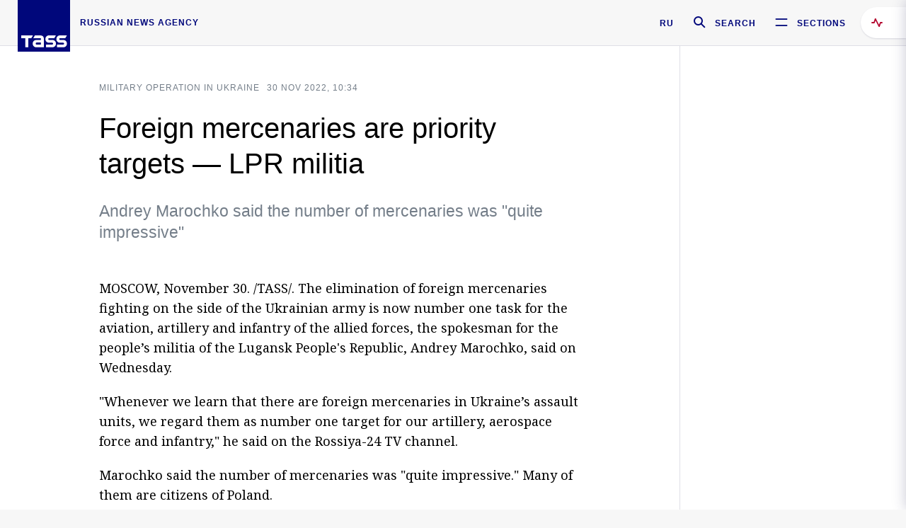

--- FILE ---
content_type: text/html; charset=utf-8
request_url: https://tass.com/politics/1543771
body_size: 23230
content:
<!DOCTYPE html><html data-ng-app="tassApp" data-ng-controller="mainController"><head><title>Foreign mercenaries are priority targets — LPR militia -  Russian Politics &amp; Diplomacy - TASS</title><meta name="description" content="Andrey Marochko said the number of mercenaries was &quot;quite impressive&quot;"><meta name="viewport" content="width=device-width, initial-scale=1.0"><meta http-equiv="X-UA-Compatible" content="ie=edge"><meta name="yandex-verification" content="f91ce7b4a203a30a"><meta name="google-site-verification" content="PoyFi2APBqKw8uGePodmFqId646DYLqqS1qiMTh153w"><meta name="msvalidate.01" content="C05302AEC20336D89FE678451D9C5CDC"><meta property="fb:app_id" content="145834367435982"><meta property="fb:pages" content="144698628932572"><meta property="og:site_name" content="TASS"><meta property="og:type" content="article"><meta property="og:image" content="https://tass.com/img/blocks/common/tass_logo_share_eng.png"><meta property="og:url" content="https://tass.com/politics/1543771"><meta property="og:title" content="Foreign mercenaries are priority targets — LPR militia"><meta property="og:description" content="Andrey Marochko said the number of mercenaries was &quot;quite impressive&quot;"><meta property="twitter:site" content="@tass_agency"><meta property="twitter:site:id" content="285532415"><meta property="twitter:card" content="summary_large_image"><meta property="twitter:title" content="Foreign mercenaries are priority targets — LPR militia"><meta property="twitter:description" content="Andrey Marochko said the number of mercenaries was &quot;quite impressive&quot;"><meta property="twitter:image" content="https://tass.com/img/blocks/common/tass_logo_share_eng.png"><meta property="vk:image" content="https://tass.com/img/blocks/common/tass_logo_share_eng.png"><link rel="image_src" href="https://tass.com/img/blocks/common/tass_logo_share_eng.png"><meta name="gtm-page-type" content="news"><link rel="amphtml" href="https://tass.com/politics/1543771/amp"><link rel="apple-touch-icon" href="/img/blocks/common/apple-touch-icon.png"><link rel="apple-touch-icon" sizes="57x57" href="/img/blocks/common/apple-touch-icon-57x57.png"><link rel="apple-touch-icon" sizes="72x72" href="/img/blocks/common/apple-touch-icon-72x72.png"><link rel="apple-touch-icon" sizes="76x76" href="/img/blocks/common/apple-touch-icon-76x76.png"><link rel="apple-touch-icon" sizes="114x114" href="/img/blocks/common/apple-touch-icon-114x114.png"><link rel="apple-touch-icon" sizes="120x120" href="/img/blocks/common/apple-touch-icon-120x120.png"><link rel="apple-touch-icon" sizes="144x144" href="/img/blocks/common/apple-touch-icon-144x144.png"><link rel="apple-touch-icon" sizes="152x152" href="/img/blocks/common/apple-touch-icon-152x152.png"><link rel="apple-touch-icon" sizes="180x180" href="/img/blocks/common/apple-touch-icon-180x180.png"><link href="//fonts.googleapis.com/css?family=Noto+Sans:400,400i,700,700i|Noto+Serif:400,400i,700,700i&amp;amp;subset=cyrillic,cyrillic-ext,latin-ext" rel="stylesheet"><link href="//fonts.googleapis.com/css?family=PT+Serif:,700&amp;amp;subset=cyrillic" rel="stylesheet"><script src="//platform.twitter.com/widgets.js" charset="utf-8" async></script><script src="/newtass/javascript/libs/jwplayer-7.11.2/jwplayer.js"></script><script>jwplayer.key = 'btTjXiuYZsRbqAVggNOhFFVcP3mvO2KkI2kx4w= = ';</script><script>var TASSconfig = {
    centrifugo: {"host":"https://centrifugo.tass.ru","port":"443","user":"1","timestamp":"10","token":"87cf320d40b3d158222430b232ea6803c57e1290d414fcdd78a446615884092e"},
    webSocket: {"host":"wss://comet.tass.ru:443","SID":"--b28c704f1435e1a5ac1a753810d40a57"}
}</script><script src="//cdnjs.cloudflare.com/ajax/libs/jquery/3.2.1/jquery.min.js"></script><script src="//yastatic.net/pcode/adfox/loader.js" crossorigin="anonymous" defer="defer"></script><script src="//yastatic.net/pcode/adfox/header-bidding.js" async="async"></script><script src="//an.yandex.ru/system/context.js" async="async"></script><script src="/newtass/javascript/libs/angular.min.js"></script><script src="/newtass/javascript/libs/angular-sanitize.min.js"></script><script src="/newtass/javascript/libs/angular-touch.min.js"></script><script src="/newtass/javascript/libs/angular-cookies.min.js"></script><script src="/newtass/javascript/libs/angular-mask.min.js"></script><script src="/newtass/javascript/libs/datepicker.js"></script><script src="//cdn.jsdelivr.net/sockjs/1.1/sockjs.min.js"></script><script src="/newtass/javascript/libs/centrifuge.js"></script><script src="/newtass/javascript/app.js?v=90"></script><script src="/newtass/javascript/servises/overlord.js?v=90"></script><script src="/newtass/javascript/servises/centrifuge.js?v=90"></script><script>window.yaContextCb = window.yaContextCb || []</script><script src="https://yandex.ru/ads/system/context.js" async="async"></script><script src="/newtass/javascript/servises/websocket.js?v=90"></script><script src="/newtass/javascript/controllers/mainController.js?v=90"></script><script src="/newtass/javascript/controllers/newsfeedController.js?v=90"></script><script src="/newtass/javascript/controllers/sliderController.js?v=90"></script><script src="/newtass/javascript/controllers/socialController.js?v=90"></script><script src="/newtass/javascript/controllers/videoController.js?v=90"></script><script src="/newtass/javascript/controllers/audioController.js?v=90"></script><script src="/newtass/javascript/controllers/headerController.js?v=90"></script><script src="/newtass/javascript/controllers/contentList.js?v=90"></script><script src="/newtass/javascript/controllers/whatsNewController.js?v=90"></script><script src="/newtass/javascript/controllers/mainMediaController.js?v=90"></script><script src="/newtass/javascript/directives/fullscreenViewDirective.js?v=90"></script><script src="/newtass/javascript/directives/photoFullscreenViewDirective.js?v=90"></script><script src="/newtass/javascript/controllers/menuController.js?v=90"></script><script src="/newtass/javascript/directives/expandableTextIncludes.js?v=90"></script><script src="/newtass/javascript/directives/dateFormatDirective.js?v=90"></script><script src="/newtass/javascript/directives/clickOutsideDirective.js?v=90"></script><script src="/newtass/javascript/directives/urgentDirective.js?v=90"></script><script src="/newtass/javascript/directives/headerTop0Directive.js?v=90"></script><script src="/newtass/javascript/directives/headerDirective.js?v=90"></script><script src="/newtass/javascript/directives/scrollToTopDirective.js?v=90"></script><script src="/newtass/javascript/directives/spoilerExpandDirective.js?v=90"></script><script src="/newtass/javascript/directives/angular-loadscript.js"></script><script src="//www.google.com/recaptcha/api.js"></script><script src="/newtass/javascript/controllers/menuController.js?v=90"></script><script type="application/ld+json">{"@context":"https://schema.org/","@type":"Organization","url":"https://tass.com","name":"TASS","logo":{"@type":"ImageObject","url":"https://tass.com/newtass/img/blocks/common/tass-logo.jpg","width":60,"height":60},"sameAs":["https://www.facebook.com/tassagency","https://www.youtube.com/channel/UCEyGP84v6qbsZy9-pL6Jx2g","https://vk.com/tassagency","https://ok.ru/tassagency","https://www.instagram.com/tass_agency/","https://twitter.com/tass_agency"]}</script><script type="application/ld+json">{"@context":"https://schema.org","@graph":[{"@context":"https://schema.org","@type":"SiteNavigationElement","@id":"#menu-sections","name":"Russian Politics & Diplomacy","url":"https://tass.com/politics"},{"@context":"https://schema.org","@type":"SiteNavigationElement","@id":"#menu-sections","name":"World","url":"https://tass.com/world"},{"@context":"https://schema.org","@type":"SiteNavigationElement","@id":"#menu-sections","name":"Business & Economy","url":"https://tass.com/economy"},{"@context":"https://schema.org","@type":"SiteNavigationElement","@id":"#menu-sections","name":"Military & Defense","url":"https://tass.com/defense"},{"@context":"https://schema.org","@type":"SiteNavigationElement","@id":"#menu-sections","name":"Science & Space","url":"https://tass.com/science"},{"@context":"https://schema.org","@type":"SiteNavigationElement","@id":"#menu-sections","name":"Emergencies ","url":"https://tass.com/emergencies"},{"@context":"https://schema.org","@type":"SiteNavigationElement","@id":"#menu-sections","name":"Society & Culture","url":"https://tass.com/society"},{"@context":"https://schema.org","@type":"SiteNavigationElement","@id":"#menu-sections","name":"Press Review","url":"https://tass.com/pressreview"},{"@context":"https://schema.org","@type":"SiteNavigationElement","@id":"#menu-sections","name":"Sports","url":"https://tass.com/sports"}]}</script><!-- AdFox START--><!-- tasstest--><!-- Площадка: tass.com / Все разделы / fullscreen_com_web--><!-- Категория: <не задана>--><!-- Тип баннера: fullscreen--><div id="adfox_174887496479139980"></div><script>(function (w, n) {
    w[n] = w[n] || [];
    w[n].push({
        ownerId: 255516,
        containerId: 'adfox_174887496479139980',
        params: {
            p1: 'dhyaz',
            p2: 'gdtg'
        }
    });
})(window, 'adfoxAsyncParams');
</script><link id="css-default" rel="stylesheet" media="(min-width: 0px)" href="/newtass/stylesheets/news-page/news-page.css?v=90"><link id="css-md" rel="stylesheet" media="(min-width: 960px)" href="/newtass/stylesheets/news-page/news-page_md.css?v=90"><link id="css-lg" rel="stylesheet" media="(min-width: 1280px)" href="/newtass/stylesheets/news-page/news-page_lg.css?v=90"><link id="css-xl" rel="stylesheet" media="(min-width: 1360px)" href="/newtass/stylesheets/news-page/news-page_xl.css?v=90"><script type="application/ld+json">{"@context":"https://schema.org","@type":"NewsArticle","mainEntityOfPage":{"@type":"WebPage","@id":"https://tass.com/politics/1543771"},"headline":"Foreign mercenaries are priority targets — LPR militia","image":["https://tass.com/img/blocks/common/tass_logo_share_eng.png"],"datePublished":"2022-11-30T10:34:36.000Z","dateModified":"2022-11-30T10:34:36.000Z","author":{"@type":"Organization","name":"TASS","logo":{"@type":"ImageObject","url":"https://tass.com/newtass/img/blocks/common/tass-logo.jpg","width":60,"height":60}},"publisher":{"@type":"Organization","name":"TASS","logo":{"@type":"ImageObject","url":"https://tass.com/newtass/img/blocks/common/tass-logo.jpg","width":60,"height":60}},"description":"Andrey Marochko said the number of mercenaries was \"quite impressive\""}</script></head><body data-ng-class="{'lenta-opened': newsFeedMode, 'overbody':$root.mainMenuStatus, 'whats-new-opened': whatsNewOpened}" data-ng-init="pushInRecommendations(1543771)"><!-- Yandex.Metrika counter -->
<script type="text/javascript" >
   (function (d, w, c) {
      (w[c] = w[c] || []).push(function() {
           try {
               w.yaCounter22765936 = new Ya.Metrika({
                   id:22765936,
                   clickmap:true,
                   trackLinks:true,
                   accurateTrackBounce:true,
                   trackHash:true
               });
           } catch(e) { }
       });
       var n = d.getElementsByTagName("script")[0],
           x = "https://mc.yandex.ru/metrika/watch.js",
           s = d.createElement("script"),
           f = function () { n.parentNode.insertBefore(s, n); }
       for (var i = 0; i < document.scripts.length; i++) {
           if (document.scripts[i].src === x) { return; }
       }
       s.type = "text/javascript";
       s.async = true;
       s.src = x;

       if (w.opera == "[object Opera]") {
           d.addEventListener("DOMContentLoaded", f, false);
       } else { f(); }
   })(document, window, "yandex_metrika_callbacks");
</script>
<noscript><div><img src="https://mc.yandex.ru/watch/22765936" style="position:absolute; left:-9999px;" alt="" /></div></noscript>
<!-- /Yandex.Metrika counter -->

<!-- /Yandex.Metrika counter --> 
<script type="text/javascript" >
   (function(m,e,t,r,i,k,a){m[i]=m[i]||function(){(m[i].a=m[i].a||[]).push(arguments)};
   m[i].l=1*new Date();k=e.createElement(t),a=e.getElementsByTagName(t)[0],k.async=1,k.src=r,a.parentNode.insertBefore(k,a)})
   (window, document, "script", "https://mc.yandex.ru/metrika/tag.js", "ym");

   ym(52150180, "init", {
        id:52150180,
        clickmap:true,
        trackLinks:true,
        accurateTrackBounce:true
   });
</script>
<noscript><div><img src="https://mc.yandex.ru/watch/52150180" style="position:absolute; left:-9999px;" alt="" /></div></noscript>
<!-- /Yandex.Metrika counter --><!--LiveInternet counter--><script type="text/javascript">
new Image().src = "//counter.yadro.ru/hit;TASS_total?r"+
escape(document.referrer)+((typeof(screen)=="undefined")?"":
";s"+screen.width+"*"+screen.height+"*"+(screen.colorDepth?
screen.colorDepth:screen.pixelDepth))+";u"+escape(document.URL)+
";"+Math.random();</script><!--/LiveInternet--><!--LiveInternet counter-->
<script type="text/javascript"><!--document.write('<a href="//www.liveinternet.ru/?tass.com"target="_blank"  ><img src="//counter.yadro.ru/logo;tass.com?44.6"title="LiveInternet"alt="" border="0" width="31" height="31"/></a>')//--></script>
<!--/LiveInternet--><div class="banner banner_delimeter"><div class="banner__wrapper"><div class="banner__container" id="970x250_top"><script>window.yaContextCb.push(()=>{
    Ya.adfoxCode.create({
    ownerId: 255516,
    containerId: '970x250_top',
    params: {
        p1: 'csprv',
        p2: 'gcah',
        puid1: JSON.parse('false') || '',
        puid2: '',
        puid3: '',
        puid4: '',
        puid5: '',
        puid6: '',
        puid7: '' 
        },
    lazyLoad: { 
            fetchMargin: 100,
            mobileScaling: 2
        }      
    })
        
})             
</script></div></div></div><header class="header header-on_top" id="header" data-ng-controller="headerController" header-directive="header-directive" ng-class="{'header_hidden': $root.showArticle}"><div class="container" ng-init="counterTime = 520"><div class="header-inner"><div class="header-logo-bar"><a class="header-logo" href="/" data-header_logo="data-header_logo" ="" rel="nofollow"><div class="header-logo__logo"></div></a><div class="header-inscription">russian news agency</div></div><div class="header-bar"><div class="header-lang"><a class="header-lang__item" href="//tass.ru" rel="nofollow" data-header_menu_lang="data-header_menu_lang">RU</a></div><div class="header-search" id="search-btn"><a style="text-decoration:none;" href="/search" rel="nofollow" data-header_menu_search_open="data-header_menu_search_open"><div class="header-search__icon"></div><div class="header-search__label">Search</div></a></div><div class="header-sections" id="open-menu-button" data-ng-click="manageHistoryTrackerForMenu($root.mainMenuStatus=true)" data-header_menu_categories_open="data-header_menu_categories_open"><div class="header-sections__icon"></div><div class="header-sections__label">Sections</div></div></div></div></div><button class="header-news-feed-button" data-header_menu_feed_open="data-header_menu_feed_open" ng-hide="ov.variable.newsfeed.isOpened" ng-click="toggleNewsFeed()" ng-class="{'header-news-feed-button_active': newsFeedLabelActive}"><span ng-cloak="ng-cloak" ng-bind-html="getNewsFeedCounter()"></span></button></header><div class="search-popup"><div class="search-popup__container"><header class="search-popup__header"><div class="search-popup__logo"></div><button class="search-popup__close-button" id="search-btn-close">Close</button></header><form class="search-popup__search-form"><div class="search-input"><div class="search-input__wrapper"><input class="search-input__input-field" autofocus="autofocus" placeholder="Search" data-ng-model="sendParams.searchStr"/><button class="search-input__submit-button" data-ng-click="dispatch()" ng-if="!pending" data-header_menu_search_start="data-header_menu_search_start"></button><div class="search-input__spinner" ng-if="pending"></div></div><ul class="search-input__results-list"><li class="search-input__results-list-item"><button class="search-input__result-title">Economy</button></li><li class="search-input__results-list-item"><button class="search-input__result-title">Sports</button></li><li class="search-input__results-list-item"><button class="search-input__result-title">Culture</button></li></ul></div></form></div></div><div class="menu" data-ng-controller="menuController" data-ng-class="{'menu_opened':$root.mainMenuStatus}" menu-directive="menu-directive"><div class="menu__container"><header class="menu__header"><a class="menu__logo" href="/" rel="nofollow"></a><button class="menu__close-button" id="close-menu-button" data-ng-click="manageHistoryTrackerForMenu($root.mainMenuStatus=false)" data-all_category_close="data-all_category_close">Close</button></header><div class="menu__content" data-ng-class="{'up':$root.mainMenuStatus}"><div class="menu__lists-wrapper"><ul class="menu-sections-list" data-ng-init="init()"><li class="menu-sections-list-item" data-ng-class="{'menu-sections-list-item_active': activeSection === 'politics'}"><div class="menu-sections-list__title-wrapper"><a class="menu-sections-list__title" href="/politics" data-ng-mouseover="onMouseEnter(4954); activeSection = 'politics'" data-all_category_choice="data-all_category_choice">Russian Politics &amp; Diplomacy</a></div><div class="section-preview"><div class="section-preview__content"><div class="section-preview__header"><span class="section-preview__title">Russian Politics &amp; Diplomacy</span><a class="section-preview__link" href="/politics" rel="nofollow" data-header_menu_categories_choice="data-header_menu_categories_choice">Into section →</a></div><ul class="section-preview__subcategories-list"><li class="section-preview__subcategories-list-item"><a class="section-preview__subcategories-list__link" href="/russias-foreign-policy">FOREIGN POLICY</a></li><li class="section-preview__subcategories-list-item"><a class="section-preview__subcategories-list__link" href="/domestic-policy">DOMESTIC POLICY</a></li></ul><div class="section-preview__news"><div data-ng-bind-html="newsContainer"></div><div data-ng-if="!newsContainer"><div class="news-preview news-preview_default"><div class="news-preview__body"><div class="news-preview__loader-long"></div><div class="news-preview__loader-long"></div><div class="news-preview__loader-long"></div></div></div><div class="news-preview news-preview_default"><div class="news-preview__body"><div class="news-preview__loader-long"></div><div class="news-preview__loader-long"></div><div class="news-preview__loader-long"></div></div></div><div class="news-preview news-preview_default"><div class="news-preview__body"><div class="news-preview__loader-long"></div><div class="news-preview__loader-long"></div><div class="news-preview__loader-long"></div></div></div></div></div></div></div></li><li class="menu-sections-list-item" data-ng-class="{'menu-sections-list-item_active': activeSection === 'world'}"><div class="menu-sections-list__title-wrapper"><a class="menu-sections-list__title" href="/world" data-ng-mouseover="onMouseEnter(4844); activeSection = 'world'" data-all_category_choice="data-all_category_choice">World</a></div><div class="section-preview"><div class="section-preview__content"><div class="section-preview__header"><span class="section-preview__title">World</span><a class="section-preview__link" href="/world" rel="nofollow" data-header_menu_categories_choice="data-header_menu_categories_choice">Into section →</a></div><ul class="section-preview__subcategories-list"></ul><div class="section-preview__news"><div data-ng-bind-html="newsContainer"></div><div data-ng-if="!newsContainer"><div class="news-preview news-preview_default"><div class="news-preview__body"><div class="news-preview__loader-long"></div><div class="news-preview__loader-long"></div><div class="news-preview__loader-long"></div></div></div><div class="news-preview news-preview_default"><div class="news-preview__body"><div class="news-preview__loader-long"></div><div class="news-preview__loader-long"></div><div class="news-preview__loader-long"></div></div></div><div class="news-preview news-preview_default"><div class="news-preview__body"><div class="news-preview__loader-long"></div><div class="news-preview__loader-long"></div><div class="news-preview__loader-long"></div></div></div></div></div></div></div></li><li class="menu-sections-list-item" data-ng-class="{'menu-sections-list-item_active': activeSection === 'economy'}"><div class="menu-sections-list__title-wrapper"><a class="menu-sections-list__title" href="/economy" data-ng-mouseover="onMouseEnter(4845); activeSection = 'economy'" data-all_category_choice="data-all_category_choice">Business &amp; Economy</a></div><div class="section-preview"><div class="section-preview__content"><div class="section-preview__header"><span class="section-preview__title">Business &amp; Economy</span><a class="section-preview__link" href="/economy" rel="nofollow" data-header_menu_categories_choice="data-header_menu_categories_choice">Into section →</a></div><ul class="section-preview__subcategories-list"><li class="section-preview__subcategories-list-item"><a class="section-preview__subcategories-list__link" href="/oil-gas-industry">Oil &amp; gas industry</a></li><li class="section-preview__subcategories-list-item"><a class="section-preview__subcategories-list__link" href="/internet-telecom">Internet &amp; Telecom</a></li><li class="section-preview__subcategories-list-item"><a class="section-preview__subcategories-list__link" href="/trade-cooperation">Trade &amp; Cooperation</a></li><li class="section-preview__subcategories-list-item"><a class="section-preview__subcategories-list__link" href="/transport">Transport</a></li></ul><div class="section-preview__news"><div data-ng-bind-html="newsContainer"></div><div data-ng-if="!newsContainer"><div class="news-preview news-preview_default"><div class="news-preview__body"><div class="news-preview__loader-long"></div><div class="news-preview__loader-long"></div><div class="news-preview__loader-long"></div></div></div><div class="news-preview news-preview_default"><div class="news-preview__body"><div class="news-preview__loader-long"></div><div class="news-preview__loader-long"></div><div class="news-preview__loader-long"></div></div></div><div class="news-preview news-preview_default"><div class="news-preview__body"><div class="news-preview__loader-long"></div><div class="news-preview__loader-long"></div><div class="news-preview__loader-long"></div></div></div></div></div></div></div></li><li class="menu-sections-list-item" data-ng-class="{'menu-sections-list-item_active': activeSection === 'defense'}"><div class="menu-sections-list__title-wrapper"><a class="menu-sections-list__title" href="/defense" data-ng-mouseover="onMouseEnter(4953); activeSection = 'defense'" data-all_category_choice="data-all_category_choice">Military &amp; Defense</a></div><div class="section-preview"><div class="section-preview__content"><div class="section-preview__header"><span class="section-preview__title">Military &amp; Defense</span><a class="section-preview__link" href="/defense" rel="nofollow" data-header_menu_categories_choice="data-header_menu_categories_choice">Into section →</a></div><ul class="section-preview__subcategories-list"></ul><div class="section-preview__news"><div data-ng-bind-html="newsContainer"></div><div data-ng-if="!newsContainer"><div class="news-preview news-preview_default"><div class="news-preview__body"><div class="news-preview__loader-long"></div><div class="news-preview__loader-long"></div><div class="news-preview__loader-long"></div></div></div><div class="news-preview news-preview_default"><div class="news-preview__body"><div class="news-preview__loader-long"></div><div class="news-preview__loader-long"></div><div class="news-preview__loader-long"></div></div></div><div class="news-preview news-preview_default"><div class="news-preview__body"><div class="news-preview__loader-long"></div><div class="news-preview__loader-long"></div><div class="news-preview__loader-long"></div></div></div></div></div></div></div></li><li class="menu-sections-list-item" data-ng-class="{'menu-sections-list-item_active': activeSection === 'science'}"><div class="menu-sections-list__title-wrapper"><a class="menu-sections-list__title" href="/science" data-ng-mouseover="onMouseEnter(4957); activeSection = 'science'" data-all_category_choice="data-all_category_choice">Science &amp; Space</a></div><div class="section-preview"><div class="section-preview__content"><div class="section-preview__header"><span class="section-preview__title">Science &amp; Space</span><a class="section-preview__link" href="/science" rel="nofollow" data-header_menu_categories_choice="data-header_menu_categories_choice">Into section →</a></div><ul class="section-preview__subcategories-list"></ul><div class="section-preview__news"><div data-ng-bind-html="newsContainer"></div><div data-ng-if="!newsContainer"><div class="news-preview news-preview_default"><div class="news-preview__body"><div class="news-preview__loader-long"></div><div class="news-preview__loader-long"></div><div class="news-preview__loader-long"></div></div></div><div class="news-preview news-preview_default"><div class="news-preview__body"><div class="news-preview__loader-long"></div><div class="news-preview__loader-long"></div><div class="news-preview__loader-long"></div></div></div><div class="news-preview news-preview_default"><div class="news-preview__body"><div class="news-preview__loader-long"></div><div class="news-preview__loader-long"></div><div class="news-preview__loader-long"></div></div></div></div></div></div></div></li><li class="menu-sections-list-item" data-ng-class="{'menu-sections-list-item_active': activeSection === 'emergencies'}"><div class="menu-sections-list__title-wrapper"><a class="menu-sections-list__title" href="/emergencies" data-ng-mouseover="onMouseEnter(4992); activeSection = 'emergencies'" data-all_category_choice="data-all_category_choice">Emergencies </a></div><div class="section-preview"><div class="section-preview__content"><div class="section-preview__header"><span class="section-preview__title">Emergencies </span><a class="section-preview__link" href="/emergencies" rel="nofollow" data-header_menu_categories_choice="data-header_menu_categories_choice">Into section →</a></div><ul class="section-preview__subcategories-list"></ul><div class="section-preview__news"><div data-ng-bind-html="newsContainer"></div><div data-ng-if="!newsContainer"><div class="news-preview news-preview_default"><div class="news-preview__body"><div class="news-preview__loader-long"></div><div class="news-preview__loader-long"></div><div class="news-preview__loader-long"></div></div></div><div class="news-preview news-preview_default"><div class="news-preview__body"><div class="news-preview__loader-long"></div><div class="news-preview__loader-long"></div><div class="news-preview__loader-long"></div></div></div><div class="news-preview news-preview_default"><div class="news-preview__body"><div class="news-preview__loader-long"></div><div class="news-preview__loader-long"></div><div class="news-preview__loader-long"></div></div></div></div></div></div></div></li><li class="menu-sections-list-item" data-ng-class="{'menu-sections-list-item_active': activeSection === 'society'}"><div class="menu-sections-list__title-wrapper"><a class="menu-sections-list__title" href="/society" data-ng-mouseover="onMouseEnter(4956); activeSection = 'society'" data-all_category_choice="data-all_category_choice">Society &amp; Culture</a></div><div class="section-preview"><div class="section-preview__content"><div class="section-preview__header"><span class="section-preview__title">Society &amp; Culture</span><a class="section-preview__link" href="/society" rel="nofollow" data-header_menu_categories_choice="data-header_menu_categories_choice">Into section →</a></div><ul class="section-preview__subcategories-list"></ul><div class="section-preview__news"><div data-ng-bind-html="newsContainer"></div><div data-ng-if="!newsContainer"><div class="news-preview news-preview_default"><div class="news-preview__body"><div class="news-preview__loader-long"></div><div class="news-preview__loader-long"></div><div class="news-preview__loader-long"></div></div></div><div class="news-preview news-preview_default"><div class="news-preview__body"><div class="news-preview__loader-long"></div><div class="news-preview__loader-long"></div><div class="news-preview__loader-long"></div></div></div><div class="news-preview news-preview_default"><div class="news-preview__body"><div class="news-preview__loader-long"></div><div class="news-preview__loader-long"></div><div class="news-preview__loader-long"></div></div></div></div></div></div></div></li><li class="menu-sections-list-item" data-ng-class="{'menu-sections-list-item_active': activeSection === 'pressreview'}"><div class="menu-sections-list__title-wrapper"><a class="menu-sections-list__title" href="/pressreview" data-ng-mouseover="onMouseEnter(4981); activeSection = 'pressreview'" data-all_category_choice="data-all_category_choice">Press Review</a></div><div class="section-preview"><div class="section-preview__content"><div class="section-preview__header"><span class="section-preview__title">Press Review</span><a class="section-preview__link" href="/pressreview" rel="nofollow" data-header_menu_categories_choice="data-header_menu_categories_choice">Into section →</a></div><ul class="section-preview__subcategories-list"></ul><div class="section-preview__news"><div data-ng-bind-html="newsContainer"></div><div data-ng-if="!newsContainer"><div class="news-preview news-preview_default"><div class="news-preview__body"><div class="news-preview__loader-long"></div><div class="news-preview__loader-long"></div><div class="news-preview__loader-long"></div></div></div><div class="news-preview news-preview_default"><div class="news-preview__body"><div class="news-preview__loader-long"></div><div class="news-preview__loader-long"></div><div class="news-preview__loader-long"></div></div></div><div class="news-preview news-preview_default"><div class="news-preview__body"><div class="news-preview__loader-long"></div><div class="news-preview__loader-long"></div><div class="news-preview__loader-long"></div></div></div></div></div></div></div></li><li class="menu-sections-list-item" data-ng-class="{'menu-sections-list-item_active': activeSection === 'sports'}"><div class="menu-sections-list__title-wrapper"><a class="menu-sections-list__title" href="/sports" data-ng-mouseover="onMouseEnter(4869); activeSection = 'sports'" data-all_category_choice="data-all_category_choice">Sports</a></div><div class="section-preview"><div class="section-preview__content"><div class="section-preview__header"><span class="section-preview__title">Sports</span><a class="section-preview__link" href="/sports" rel="nofollow" data-header_menu_categories_choice="data-header_menu_categories_choice">Into section →</a></div><ul class="section-preview__subcategories-list"></ul><div class="section-preview__news"><div data-ng-bind-html="newsContainer"></div><div data-ng-if="!newsContainer"><div class="news-preview news-preview_default"><div class="news-preview__body"><div class="news-preview__loader-long"></div><div class="news-preview__loader-long"></div><div class="news-preview__loader-long"></div></div></div><div class="news-preview news-preview_default"><div class="news-preview__body"><div class="news-preview__loader-long"></div><div class="news-preview__loader-long"></div><div class="news-preview__loader-long"></div></div></div><div class="news-preview news-preview_default"><div class="news-preview__body"><div class="news-preview__loader-long"></div><div class="news-preview__loader-long"></div><div class="news-preview__loader-long"></div></div></div></div></div></div></div></li></ul><ul class="menu-links-list"><li class="menu-links-list-item"><a class="menu-links-list__link" href="/specialprojects" rel="nofollow">Special projects</a></li><li class="menu-links-list-item" data-ng-class="{'menu-links-list-item_active': activeSection === 1}"><div class="menu-links-list__title-wrapper"><div class="menu-links-list__title" data-ng-mouseover="activeSection = 1">TASS</div></div><div class="links-block links-block_one-column"><div class="links-block__content"><div class="links-block-section"><div class="links-block-section__title">Agency</div><ul class="links-block-section__list"><li class="links-block-section__list-item"><a class="links-block-section__link" href="/today" rel="nofollow">TASS today</a></li><li class="links-block-section__list-item"><a class="links-block-section__link" href="/history" rel="nofollow">History</a></li><li class="links-block-section__list-item"><a class="links-block-section__link" href="/team" rel="nofollow">Management</a></li><li class="links-block-section__list-item"><a class="links-block-section__link" href="/contacts" rel="nofollow">Contacts</a></li></ul></div><div class="links-block-section"><div class="links-block-section__title">Projects &amp; Services</div><ul class="links-block-section__list"><li class="links-block-section__list-item"><a class="links-block-section__link" href="http://www.tassphoto.com/en" rel="nofollow">TASS-PHOTO</a></li><li class="links-block-section__list-item"><a class="links-block-section__link" href="https://terminal.tass.ru/" rel="nofollow">NEWS TERMINAL</a></li></ul></div><div class="links-block-section"><div class="links-block-section__title"></div><ul class="links-block-section__list"><li class="links-block-section__list-item"><a class="links-block-section__link" href="https://cdn.tass.ru/data/files/ru/politika-obrabotki-dannyh-tassru.docx" rel="nofollow">Personal data processing policy TASS</a></li><li class="links-block-section__list-item"><a class="links-block-section__link" href="/press-releases" rel="nofollow">Press Releases</a></li><li class="links-block-section__list-item"><a class="links-block-section__link" href="/privacy-policy" rel="nofollow">Privacy Policy​ tass.com</a></li><li class="links-block-section__list-item"><a class="links-block-section__link" href="/terms-of-use" rel="nofollow">Terms of use</a></li><li class="links-block-section__list-item"><a class="links-block-section__link" href="/anti-corruption" rel="nofollow">ANTI-Corruption</a></li></ul></div></div></div></li><li class="menu-links-list-item" data-ng-class="{'menu-links-list-item_active': activeSection === 2}"><div class="menu-links-list__title-wrapper"><div class="menu-links-list__title" data-ng-mouseover="activeSection = 2">Subscribe</div></div><div class="links-block links-block_two-column"><div class="links-block__content"><div class="links-block-section"><div class="links-block-section__title">Social Media</div><ul class="links-block-section__list"><li class="links-block-section__list-item"><a class="links-block-section__link" href="https://t.me/tassagency_en" rel="nofollow">Telegram</a></li></ul></div><div class="links-block-section"><div class="links-block-section__title">Subscriptions</div><ul class="links-block-section__list"><li class="links-block-section__list-item"><a class="links-block-section__link links-block-section__link_icon" href="http://tass.com/rss/v2.xml" rel="nofollow"><span class="links-block-section__link-icon" style="background-image: url('https://tass.com/newtass/img/blocks/menu-links-list/rss.svg')"></span>RSS</a></li></ul></div></div></div></li><li class="menu-links-list-item"><a class="menu-links-list__link" href="/ads" rel="nofollow">Advertising</a></li><li class="menu-links-list-item"><a class="menu-links-list__link" href="/contacts" rel="nofollow">Contacts</a></li></ul></div></div></div></div><div class="news-feed" data-ng-controller="newsFeedController" ng-init="init()"><div ng-class="{'news-feed-back': isOpened}"></div><div class="news-feed-column" ng-class="{'news-feed-column_opened': isOpened}"><div class="news-feed-close" ng-click="closeNewsFeed()" data-header_menu_feed_close="data-header_menu_feed_close"></div><div class="news-feed-content" id="news-feed-content"><div class="news-feed-list"><div class="news-feed-btn" ng-class="{'news-feed-btn_active': newsFeedCounter}" ng-click="loadmessages(true)"><div class="news-feed-btn__inner" ng-bind-html="getNewsFeedCounter()"></div></div><div class="news-feed-day-container" data-ng-repeat="dayPoint in newsFeed | orderObjectBy:'date':true"><div class="news-feed-daypoint">{{dayPoint.date | date : 'd MMMM yyyy'}}</div><a class="news-feed-item" data-ng-class="{'news-feed-item_flash': newsPoint.isFlash, 'news-feed-item_new': newsPoint.isNew}" data-ng-href="{{newsPoint.link}}" data-ng-repeat="newsPoint in dayPoint | orderObjectBy:'date':true" data-ng-if="newsPoint.toShow"><div class="news-feed-item__header"><div class="news-feed-item__date">{{newsPoint.date * 1000 | date : 'HH:mm'}} {{newsPoint.mark}}</div></div><div class="news-feed-item__title-wrap"><div class="news-feed-item__title" data-header_menu_feed_title="data-header_menu_feed_title" data-ng-if="!newsPoint.subtitle">{{newsPoint.title}}</div><div data-ng-if="newsPoint.subtitle" data-header_menu_feed_title="data-header_menu_feed_title"><div class="news-feed-item__title">{{newsPoint.title+ ' '}}</div><div class="news-feed-item__subtitle">{{newsPoint.subtitle}}</div></div><div class="news-feed-item__photo" data-ng-if="newsPoint.showPhoto &amp;&amp; newsPoint.image" data-header_menu_feed_photo="data-header_menu_feed_photo"><img data-ng-src="{{newsPoint.image}}" alt=""/></div></div></a></div></div><div class="news-feed-endpoint" id="news-feed-endpoint"></div></div><a class="news-feed-link" data-ng-href="/search" data-header_menu_feed_all="data-header_menu_feed_all">All news</a></div></div><main class="container"><section class="section-grid" id="news"><div class="section-grid__col section-grid__col_center"><div class="news" data-io-article-url="https://tass.com/politics/1543771"><div class="column"><div class="news-header"><div class="news-header__top"><div class="news-header__marker"><a href="/military-operation-in-ukraine" style="text-decoration:none">Military operation in Ukraine</a></div><div class="news-header__date" ng-cloak="ng-cloak"><span class="news-header__date-date"><dateformat time="1669804476" mode="abs"></dateformat></span></div></div><h1 class="news-header__title">Foreign mercenaries are priority targets — LPR militia

</h1><div class="news-header__lead">Andrey Marochko said the number of mercenaries was "quite impressive"</div><div class="news-header__actions"></div></div></div><div class="text-content"><div class="text-block"><p>MOSCOW, November 30. /TASS/. The elimination of foreign mercenaries fighting on the side of the Ukrainian army is now number one task for the aviation, artillery and infantry of the allied forces, the spokesman for the people&rsquo;s militia of the Lugansk People&#39;s Republic, Andrey Marochko, said on Wednesday.</p>

<p>&quot;Whenever we learn that there are foreign mercenaries in Ukraine&rsquo;s assault units, we regard them as number one target for our artillery, aerospace force and infantry,&quot; he said on the Rossiya-24 TV channel.</p>

<p>Marochko said the number of mercenaries was &quot;quite impressive.&quot; Many of them are citizens of Poland.</p>

<p>&quot;As far as the Foreign Legion is concerned, even according to Kiev&rsquo;s official information, it consists of about 20,000 foreigners, but they are scattered across Ukraine,&quot; he added.</p>

<p>Earlier, Marochko said that Ukrainian soldiers were getting increasingly angry about the Polish mercenaries&rsquo; attitude to them and privileges.</p>
</div></div><div class="column"><div class="news-actions"><div class="tags"><div class="tags__title">Tags</div><div class="tags__list"><a class="tags__item" href="/tag/military-operation-in-ukraine" data-content_tags="data-content_tags">Military operation in Ukraine</a></div></div></div></div></div></div><div class="section-grid__col section-grid__col_right"><div class="banner banner_sticky"><div class="banner__wrapper"><div class="banner__container" id="vb_top"><script>window.yaContextCb.push(()=>{
    Ya.adfoxCode.create({
    ownerId: 255516,
    containerId: 'vb_top',
    params: {
        p1: 'csprt',
        p2: 'gbws',
        puid1: JSON.parse('false') || '',
        puid2: '',
        puid3: '',
        puid4: '',
        puid5: '',
        puid6: '',
        puid7: '' 
        },
    lazyLoad: { 
        fetchMargin: 100,
        mobileScaling: 2
        }            
    })   
})

// reload every 30 sec
const startReloadInterval = () => {
    window.vbTopIntervalId = setInterval(() => {
        Ya.adfoxCode.reload('vb_top', {onlyIfWasVisible: true})
    }, 30000)
}

startReloadInterval();    

window.addEventListener('blur', () => clearInterval(window.vbTopIntervalId));
window.addEventListener('focus', () => startReloadInterval());              
    </script></div></div></div></div></section><div class="section-grid"><div class="section-grid__col section-grid__col_center"><div class="news-content news-content_default"><a class="news-content__container" href="/politics/2075673"><div class="news-content__info"><div class="news-content__date"><dateformat time="1769124993" mode="rel"></dateformat></div></div><div class="news-content__header"><span class="news-content__title">Russian-US talks in Kremlin continue for over three hours</span></div><div class="news-content__lead">Reports about the start of the talks came at approximately 11:25 p.m. Moscow time on January 22</div><div class="news-content__link" data-article_full="data-article_full">Read more</div></a></div></div><div class="section-grid__col section-grid__col_right"><div class="banner_sticky"><div class="banner border-top__0"><div class="banner__wrapper"><div class="banner__container" id="tgb_8154872808"><script>window.yaContextCb.push(()=>{
    Ya.adfoxCode.create({
    ownerId: 255516,
    containerId: 'tgb_8154872808',
    params: {
        p1: 'csprw',
        p2: 'gcbv',
        puid1: JSON.parse('false') || '',
        puid2: '',
        puid3: '',
        puid4: '',
        puid5: '',
        puid6: '',
        puid7: '' 
        },
    lazyLoad: { 
        fetchMargin: 100,
        mobileScaling: 2
        }           
    })   
})</script></div></div></div></div></div></div><section class="news-list-content" id="news-list" data-ng-controller="contentList" data-ng-init="firstInit()"><div class="list-item" ng-show="newsListCount &gt; 0"><div class="banner banner_delimeter banner--border-bottom" data-id="970x250_inline_9744071494"><div class="banner__wrapper"><div class="banner__container" id="970x250_inline_9744071494"><script>window.yaContextCb.push(()=>{
    Ya.adfoxCode.create({
    ownerId: 255516,
    containerId: '970x250_inline_9744071494',
    onRender: () => {
        const elem = document.querySelector('[data-id="970x250_inline_9744071494"]');

        if (elem) {
          elem.className = elem.className.replace("banner--border-bottom", 'banner--border-y');
        }
    },
    params: {
        p1: 'cirrn',
        p2: 'gcah',
        puid1: JSON.parse('false') || '',
        puid2: '',
        puid3: '',
        puid4: '',
        puid5: '',
        puid6: '',
        puid7: '' 
        },
    lazyLoad: { 
        fetchMargin: 100,
        mobileScaling: 2
        }           
    })   
})          
</script></div></div></div><div class="news-list-content__continer"><div class="news-list-content__news-list-section"><div class="news-list-content__news-block"><div class="news-content news-content_default"><a class="news-content__container" href="/society/2075203"><div class="news-content__info"><div class="news-content__date"><dateformat time="1769077738" mode="rel"></dateformat></div></div><div class="news-content__header"><span class="news-content__title">Kiev returns bodies of two Russian soldiers captured without injuries — ombudswoman</span></div><div class="news-content__lead">Tatyana Moskalkova added that during a meeting on January 16, 2026, in Geneva with Mirjana Spoljaric, President of the International Committee of the Red Cross, she presented multiple pieces of evidence confirming war crimes committed by the Ukrainian armed forces</div><div class="news-content__photo-wrapper"><div class="news-content__photo" style="background-image: url(//cdn-media.tass.ru/width/680_18162ead/tass/m2/en/uploads/i/20260122/1463547.jpg)"></div></div><div class="news-content__link" data-article_full="data-article_full">Read more</div></a></div><div class="news-content news-content_default"><a class="news-content__container" href="/politics/2075585"><div class="news-content__info"><div class="news-content__date"><dateformat time="1769104776" mode="rel"></dateformat></div></div><div class="news-content__header"><span class="news-content__title">Russia asks for consular access to its national detained in Germany over Donbass aid</span></div><div class="news-content__lead">The embassy reiterated that civilians in Donbass had been subjected to terrorist attacks by the Kiev regime after the unconstitutional coup in Ukraine in February 2014 with the tacit approval of the West</div><div class="news-content__link" data-article_full="data-article_full">Read more</div></a></div><div class="news-content news-content_default"><a class="news-content__container" href="/world/2075665"><div class="news-content__info"><div class="news-content__date"><dateformat time="1769123679" mode="rel"></dateformat></div></div><div class="news-content__header"><span class="news-content__title">All contacts with Russia on Ukraine useful, nothing like that happened under Biden — Trump</span></div><div class="news-content__lead">&quot;If you don't meet, nothing's going to happen,&quot; the US president said</div><div class="news-content__link" data-article_full="data-article_full">Read more</div></a></div><div class="news-content news-content_default"><a class="news-content__container" href="/economy/2075513"><div class="news-content__info"><div class="news-content__date"><dateformat time="1769095941" mode="rel"></dateformat></div></div><div class="news-content__header"><span class="news-content__title">Global LNG exports hit 430 mln tons in 2025, may rise 50% in 5-10 years — Novak</span></div><div class="news-content__lead">According to the Russian Deputy Prime Minister, the roster of exporters continues to expand, indicating a profound structural transformation of the gas market</div><div class="news-content__link" data-article_full="data-article_full">Read more</div></a></div><div class="news-content news-content_default"><a class="news-content__container" href="/economy/2075465"><div class="news-content__info"><div class="news-content__date"><dateformat time="1769093243" mode="rel"></dateformat></div></div><div class="news-content__header"><span class="news-content__title">Russian energy system sets historical record of power consumption</span></div><div class="news-content__lead">Stable frost covering a significant portion of the Russian territory became the main driver for load growth</div><div class="news-content__link" data-article_full="data-article_full">Read more</div></a></div></div><div class="news-list-content__aside"><div class="banner banner_sticky"><div class="banner__wrapper"><div class="banner__container" id="vb_inline_6302188008"><script>window.yaContextCb.push(()=>{
    Ya.adfoxCode.create({
    ownerId: 255516,
    containerId: 'vb_inline_6302188008',
    params: {
        p1: 'cirrl',
        p2: 'gbws',
        puid1: JSON.parse('false') || '',
        puid2: '',
        puid3: '',
        puid4: '',
        puid5: '',
        puid6: '',
        puid7: '' 
        },
    lazyLoad: { 
        fetchMargin: 100,
        mobileScaling: 2
        }            
    })   
}) 
    </script></div></div></div></div></div></div></div><div class="list-item" ng-show="newsListCount &gt; 1"><div class="banner banner_delimeter banner--border-bottom" data-id="970x250_inline_9971954111"><div class="banner__wrapper"><div class="banner__container" id="970x250_inline_9971954111"><script>window.yaContextCb.push(()=>{
    Ya.adfoxCode.create({
    ownerId: 255516,
    containerId: '970x250_inline_9971954111',
    onRender: () => {
        const elem = document.querySelector('[data-id="970x250_inline_9971954111"]');

        if (elem) {
          elem.className = elem.className.replace("banner--border-bottom", 'banner--border-y');
        }
    },
    params: {
        p1: 'cirrn',
        p2: 'gcah',
        puid1: JSON.parse('false') || '',
        puid2: '',
        puid3: '',
        puid4: '',
        puid5: '',
        puid6: '',
        puid7: '' 
        },
    lazyLoad: { 
        fetchMargin: 100,
        mobileScaling: 2
        }           
    })   
})          
</script></div></div></div><div class="news-list-content__continer"><div class="news-list-content__news-list-section"><div class="news-list-content__news-block"><div class="news-content news-content_default"><a class="news-content__container" href="/world/2075357"><div class="news-content__info"><div class="news-content__date"><dateformat time="1769085646" mode="rel"></dateformat></div></div><div class="news-content__header"><span class="news-content__title">Board of Peace, Venezuela, progress on Ukraine: Trump’s statements in Davos</span></div><div class="news-content__lead">The US president said the Board of Peace will operate in cooperation with the UN and many countries</div><div class="news-content__photo-wrapper"><div class="news-content__photo" style="background-image: url(//cdn-media.tass.ru/width/680_18162ead/tass/m2/en/uploads/i/20260122/1463533.jpg)"></div></div><div class="news-content__link" data-article_full="data-article_full">Read more</div></a></div><div class="news-content news-content_default"><a class="news-content__container" href="/world/2075459"><div class="news-content__info"><div class="news-content__date"><dateformat time="1769093074" mode="rel"></dateformat></div></div><div class="news-content__header"><span class="news-content__title">French Navy stops oil tanker from Russia in the Mediterranean — Macron</span></div><div class="news-content__lead">The French president said the operation was conducted with support of France's allies</div><div class="news-content__photo-wrapper"><div class="news-content__photo" style="background-image: url(//cdn-media.tass.ru/width/680_18162ead/tass/m2/en/uploads/i/20260122/1463559.jpg)"></div></div><div class="news-content__link" data-article_full="data-article_full">Read more</div></a></div><div class="news-content news-content_default"><a class="news-content__container" href="/economy/2075519"><div class="news-content__info"><div class="news-content__date"><dateformat time="1769096110" mode="rel"></dateformat></div></div><div class="news-content__header"><span class="news-content__title">Global electricity demand outpace GDP growth in 2025 — Novak</span></div><div class="news-content__lead">High consumption is driven by the rollout of energy-intensive computing technologies and artificial intelligence, motor transport, electrification and robotization</div><div class="news-content__link" data-article_full="data-article_full">Read more</div></a></div><div class="news-content news-content_default"><a class="news-content__container" href="/world/2075411"><div class="news-content__info"><div class="news-content__date"><dateformat time="1769089622" mode="rel"></dateformat></div></div><div class="news-content__header"><span class="news-content__title">EC President von der Leyen survives another no-confidence vote</span></div><div class="news-content__lead">A total of 165 members of the European Parliament backed the motion, while 390 voted against and 10 abstained</div><div class="news-content__link" data-article_full="data-article_full">Read more</div></a></div><div class="news-content news-content_default"><a class="news-content__container" href="/economy/2075479"><div class="news-content__info"><div class="news-content__date"><dateformat time="1769094138" mode="rel"></dateformat></div></div><div class="news-content__header"><span class="news-content__title">Russian fish, seafood exports to China up 13% in 2025</span></div><div class="news-content__lead">Estimates of the Fish Union’s analytical center are based on data from the Main Customs Administration of China</div><div class="news-content__link" data-article_full="data-article_full">Read more</div></a></div></div><div class="news-list-content__aside"><div class="banner banner_sticky"><div class="banner__wrapper"><div class="banner__container" id="vb_inline_6271184389"><script>window.yaContextCb.push(()=>{
    Ya.adfoxCode.create({
    ownerId: 255516,
    containerId: 'vb_inline_6271184389',
    params: {
        p1: 'cirrl',
        p2: 'gbws',
        puid1: JSON.parse('false') || '',
        puid2: '',
        puid3: '',
        puid4: '',
        puid5: '',
        puid6: '',
        puid7: '' 
        },
    lazyLoad: { 
        fetchMargin: 100,
        mobileScaling: 2
        }            
    })   
}) 
    </script></div></div></div></div></div></div></div><div class="list-item" ng-show="newsListCount &gt; 2"><div class="banner banner_delimeter banner--border-bottom" data-id="970x250_inline_5433858464"><div class="banner__wrapper"><div class="banner__container" id="970x250_inline_5433858464"><script>window.yaContextCb.push(()=>{
    Ya.adfoxCode.create({
    ownerId: 255516,
    containerId: '970x250_inline_5433858464',
    onRender: () => {
        const elem = document.querySelector('[data-id="970x250_inline_5433858464"]');

        if (elem) {
          elem.className = elem.className.replace("banner--border-bottom", 'banner--border-y');
        }
    },
    params: {
        p1: 'cirrn',
        p2: 'gcah',
        puid1: JSON.parse('false') || '',
        puid2: '',
        puid3: '',
        puid4: '',
        puid5: '',
        puid6: '',
        puid7: '' 
        },
    lazyLoad: { 
        fetchMargin: 100,
        mobileScaling: 2
        }           
    })   
})          
</script></div></div></div><div class="news-list-content__continer"><div class="news-list-content__news-list-section"><div class="news-list-content__news-block"><div class="news-content news-content_default"><a class="news-content__container" href="/world/2075419"><div class="news-content__info"><div class="news-content__date"><dateformat time="1769090400" mode="rel"></dateformat></div></div><div class="news-content__header"><span class="news-content__title">Germany expels Russian deputy military attache — Der Spiegel</span></div><div class="news-content__lead">The German Foreign Ministry informed Russian ambassador Sergey Nechayev that the embassy employee must leave Germany within 72 hours</div><div class="news-content__photo-wrapper"><div class="news-content__photo" style="background-image: url(//cdn-media.tass.ru/width/680_18162ead/tass/m2/en/uploads/i/20260122/1463551.jpg)"></div></div><div class="news-content__link" data-article_full="data-article_full">Read more</div></a></div><div class="news-content news-content_default"><a class="news-content__container" href="/world/2075613"><div class="news-content__info"><div class="news-content__date"><dateformat time="1769113186" mode="rel"></dateformat></div></div><div class="news-content__header"><span class="news-content__title">Transatlantic relations dealt severe blow this week — Kallas</span></div><div class="news-content__lead">&quot;This year we have already realized that these relationships are not the same as they were,&quot; said chief of European diplomacy</div><div class="news-content__link" data-article_full="data-article_full">Read more</div></a></div><div class="news-content news-content_default"><a class="news-content__container" href="/world/2075541"><div class="news-content__info"><div class="news-content__date"><dateformat time="1769098865" mode="rel"></dateformat></div></div><div class="news-content__header"><span class="news-content__title">Hungary won’t have to pay for its participation in Board of Peace — Orban's office</span></div><div class="news-content__lead">Hungary believes that the Board of Peace will bring together those who advocate for peace, and therefore participation in this body is in its interests, Gergely Gulyas stressed</div><div class="news-content__link" data-article_full="data-article_full">Read more</div></a></div><div class="news-content news-content_default"><a class="news-content__container" href="/politics/2075341"><div class="news-content__info"><div class="news-content__date"><dateformat time="1769084472" mode="rel"></dateformat></div></div><div class="news-content__header"><span class="news-content__title">Russian troops strike Ukrainian army’s energy infrastructure over past day</span></div><div class="news-content__lead">Russia’s Battlegroup Center inflicted more than 445 casualties on Ukrainian troops and destroyed two enemy tanks and two armored combat vehicles in its area of responsibility over the past day, the Defense Ministry reported</div><div class="news-content__photo-wrapper"><div class="news-content__photo" style="background-image: url(//cdn-media.tass.ru/width/680_18162ead/tass/m2/en/uploads/i/20260122/1463529.jpg)"></div></div><div class="news-content__link" data-article_full="data-article_full">Read more</div></a></div><div class="news-content news-content_default"><a class="news-content__container" href="/world/2075671"><div class="news-content__info"><div class="news-content__date"><dateformat time="1769124969" mode="rel"></dateformat></div></div><div class="news-content__header"><span class="news-content__title">Ukraine deal stalled over same issues as in 2025 — Trump</span></div><div class="news-content__lead">Trump did not elaborate what exactly this hold-up was about</div><div class="news-content__link" data-article_full="data-article_full">Read more</div></a></div></div><div class="news-list-content__aside"><div class="banner banner_sticky"><div class="banner__wrapper"><div class="banner__container" id="vb_inline_8846181598"><script>window.yaContextCb.push(()=>{
    Ya.adfoxCode.create({
    ownerId: 255516,
    containerId: 'vb_inline_8846181598',
    params: {
        p1: 'cirrl',
        p2: 'gbws',
        puid1: JSON.parse('false') || '',
        puid2: '',
        puid3: '',
        puid4: '',
        puid5: '',
        puid6: '',
        puid7: '' 
        },
    lazyLoad: { 
        fetchMargin: 100,
        mobileScaling: 2
        }            
    })   
}) 
    </script></div></div></div></div></div></div></div><div class="list-item" ng-show="newsListCount &gt; 3"><div class="banner banner_delimeter banner--border-bottom" data-id="970x250_inline_2533997088"><div class="banner__wrapper"><div class="banner__container" id="970x250_inline_2533997088"><script>window.yaContextCb.push(()=>{
    Ya.adfoxCode.create({
    ownerId: 255516,
    containerId: '970x250_inline_2533997088',
    onRender: () => {
        const elem = document.querySelector('[data-id="970x250_inline_2533997088"]');

        if (elem) {
          elem.className = elem.className.replace("banner--border-bottom", 'banner--border-y');
        }
    },
    params: {
        p1: 'cirrn',
        p2: 'gcah',
        puid1: JSON.parse('false') || '',
        puid2: '',
        puid3: '',
        puid4: '',
        puid5: '',
        puid6: '',
        puid7: '' 
        },
    lazyLoad: { 
        fetchMargin: 100,
        mobileScaling: 2
        }           
    })   
})          
</script></div></div></div><div class="news-list-content__continer"><div class="news-list-content__news-list-section"><div class="news-list-content__news-block"><div class="news-content news-content_default"><a class="news-content__container" href="/economy/2075481"><div class="news-content__info"><div class="news-content__date"><dateformat time="1769094212" mode="rel"></dateformat></div></div><div class="news-content__header"><span class="news-content__title">Russia’s frozen assets in the US estimated at $4-5 billion — expert</span></div><div class="news-content__lead">Dmitry Lesnov said there is no information on where these assets might be, but it is clear they are in major American banks</div><div class="news-content__link" data-article_full="data-article_full">Read more</div></a></div><div class="news-content news-content_default"><a class="news-content__container" href="/world/2075477"><div class="news-content__info"><div class="news-content__date"><dateformat time="1769094103" mode="rel"></dateformat></div></div><div class="news-content__header"><span class="news-content__title">Chinese ambassador rates high results of visa-free regime with Russia</span></div><div class="news-content__lead">Zhang Hanhui noted that 2026 will mark the 30th anniversary of the establishment of the Chinese-Russian strategic partnership</div><div class="news-content__link" data-article_full="data-article_full">Read more</div></a></div><div class="news-content news-content_default"><a class="news-content__container" href="/world/2075611"><div class="news-content__info"><div class="news-content__date"><dateformat time="1769113119" mode="rel"></dateformat></div></div><div class="news-content__header"><span class="news-content__title">Denmark not to allow crossing red lines when discussing Greenland — PM</span></div><div class="news-content__lead">Mette Frederiksen called on the EU allies for unity</div><div class="news-content__link" data-article_full="data-article_full">Read more</div></a></div><div class="news-content news-content_default"><a class="news-content__container" href="/economy/2075545"><div class="news-content__info"><div class="news-content__date"><dateformat time="1769099349" mode="rel"></dateformat></div></div><div class="news-content__header"><span class="news-content__title">Gold prices rising amid decline in oil prices</span></div><div class="news-content__lead">Since the beginning of January 2026, the price of gold futures has risen by 12.37%</div><div class="news-content__link" data-article_full="data-article_full">Read more</div></a></div><div class="news-content news-content_default"><a class="news-content__container" href="/politics/2074243"><div class="news-content__info"><div class="news-content__date"><dateformat time="1768924642" mode="rel"></dateformat></div></div><div class="news-content__header"><span class="news-content__title">Trump’s single statement pushes Zelensky to edges of Davos forum — Russian diplomat</span></div><div class="news-content__lead">No problems facing Ukraine and the Ukrainian people could have prevented Zelensky from racing to Davos had he had the chance to meet with the US president, Russian Foreign Ministry’s Ambassador-at-Large Rodion Miroshnik noted</div><div class="news-content__link" data-article_full="data-article_full">Read more</div></a></div></div><div class="news-list-content__aside"><div class="banner banner_sticky"><div class="banner__wrapper"><div class="banner__container" id="vb_inline_7615754717"><script>window.yaContextCb.push(()=>{
    Ya.adfoxCode.create({
    ownerId: 255516,
    containerId: 'vb_inline_7615754717',
    params: {
        p1: 'cirrl',
        p2: 'gbws',
        puid1: JSON.parse('false') || '',
        puid2: '',
        puid3: '',
        puid4: '',
        puid5: '',
        puid6: '',
        puid7: '' 
        },
    lazyLoad: { 
        fetchMargin: 100,
        mobileScaling: 2
        }            
    })   
}) 
    </script></div></div></div></div></div></div></div><div class="list-item" ng-show="newsListCount &gt; 4"><div class="banner banner_delimeter banner--border-bottom" data-id="970x250_inline_2212499118"><div class="banner__wrapper"><div class="banner__container" id="970x250_inline_2212499118"><script>window.yaContextCb.push(()=>{
    Ya.adfoxCode.create({
    ownerId: 255516,
    containerId: '970x250_inline_2212499118',
    onRender: () => {
        const elem = document.querySelector('[data-id="970x250_inline_2212499118"]');

        if (elem) {
          elem.className = elem.className.replace("banner--border-bottom", 'banner--border-y');
        }
    },
    params: {
        p1: 'cirrn',
        p2: 'gcah',
        puid1: JSON.parse('false') || '',
        puid2: '',
        puid3: '',
        puid4: '',
        puid5: '',
        puid6: '',
        puid7: '' 
        },
    lazyLoad: { 
        fetchMargin: 100,
        mobileScaling: 2
        }           
    })   
})          
</script></div></div></div><div class="news-list-content__continer"><div class="news-list-content__news-list-section"><div class="news-list-content__news-block"><div class="news-content news-content_default"><a class="news-content__container" href="/world/2075623"><div class="news-content__info"><div class="news-content__date"><dateformat time="1769115178" mode="rel"></dateformat></div></div><div class="news-content__header"><span class="news-content__title">EU can work with Board of Peace if it is narrowed down to Gaza — diplomacy chief</span></div><div class="news-content__lead">Earlier on Thursday, representatives of 19 countries signed the charter establishing the Board of Peace for Gaza peace efforts in a ceremony on the sidelines of the World Economic Forum in Davos</div><div class="news-content__link" data-article_full="data-article_full">Read more</div></a></div><div class="news-content news-content_default"><a class="news-content__container" href="/pressreview/2075045"><div class="news-content__info"><div class="news-content__date"><dateformat time="1769076001" mode="rel"></dateformat></div></div><div class="news-content__header"><span class="news-content__title">Press review: Russia, US set high-level Moscow talks as Trump toughens EU stance at Davos</span></div><div class="news-content__lead">Top stories from the Russian press on Thursday, January 22nd</div><div class="news-content__photo-wrapper"><div class="news-content__photo" style="background-image: url(//cdn-media.tass.ru/width/680_18162ead/tass/m2/en/uploads/i/20260122/1463493.jpg)"></div></div><div class="news-content__link" data-article_full="data-article_full">Read more</div></a></div><div class="news-content news-content_default"><a class="news-content__container" href="/economy/2075387"><div class="news-content__info"><div class="news-content__date"><dateformat time="1769088297" mode="rel"></dateformat></div></div><div class="news-content__header"><span class="news-content__title">Russia’s international reserves up $16.6 bln over week — Central Bank</span></div><div class="news-content__lead">International reserves as of the close of business on January 16 stood at $769.1 bln</div><div class="news-content__link" data-article_full="data-article_full">Read more</div></a></div><div class="news-content news-content_default"><a class="news-content__container" href="/economy/2075517"><div class="news-content__info"><div class="news-content__date"><dateformat time="1769096091" mode="rel"></dateformat></div></div><div class="news-content__header"><span class="news-content__title">Global gas demand rises by 1% in 2025 to 4.3 trillion cubic meters — Novak</span></div><div class="news-content__lead">The Russian Deputy Prime Minister said demand is also increasing in the Middle East and Africa as gas use expands in industry and electricity generation</div><div class="news-content__link" data-article_full="data-article_full">Read more</div></a></div><div class="news-content news-content_default"><a class="news-content__container" href="/politics/2075023"><div class="news-content__info"><div class="news-content__date"><dateformat time="1769052840" mode="rel"></dateformat></div></div><div class="news-content__header"><span class="news-content__title">Putin to meet with Trump's special envoy Witkoff today</span></div><div class="news-content__lead">The Russian leader emphasized that Donald Trump’s special envoy Steve Witkoff and entrepreneur Jared Kushner are coming to Moscow to continue the dialogue on the Ukrainian settlement</div><div class="news-content__photo-wrapper"><div class="news-content__photo" style="background-image: url(//cdn-media.tass.ru/width/680_18162ead/tass/m2/en/uploads/i/20260122/1463489.jpg)"></div></div><div class="news-content__link" data-article_full="data-article_full">Read more</div></a></div></div><div class="news-list-content__aside"><div class="banner banner_sticky"><div class="banner__wrapper"><div class="banner__container" id="vb_inline_8962431772"><script>window.yaContextCb.push(()=>{
    Ya.adfoxCode.create({
    ownerId: 255516,
    containerId: 'vb_inline_8962431772',
    params: {
        p1: 'cirrl',
        p2: 'gbws',
        puid1: JSON.parse('false') || '',
        puid2: '',
        puid3: '',
        puid4: '',
        puid5: '',
        puid6: '',
        puid7: '' 
        },
    lazyLoad: { 
        fetchMargin: 100,
        mobileScaling: 2
        }            
    })   
}) 
    </script></div></div></div></div></div></div></div><div class="list-item" ng-show="newsListCount &gt; 5"><div class="banner banner_delimeter banner--border-bottom" data-id="970x250_inline_5506036704"><div class="banner__wrapper"><div class="banner__container" id="970x250_inline_5506036704"><script>window.yaContextCb.push(()=>{
    Ya.adfoxCode.create({
    ownerId: 255516,
    containerId: '970x250_inline_5506036704',
    onRender: () => {
        const elem = document.querySelector('[data-id="970x250_inline_5506036704"]');

        if (elem) {
          elem.className = elem.className.replace("banner--border-bottom", 'banner--border-y');
        }
    },
    params: {
        p1: 'cirrn',
        p2: 'gcah',
        puid1: JSON.parse('false') || '',
        puid2: '',
        puid3: '',
        puid4: '',
        puid5: '',
        puid6: '',
        puid7: '' 
        },
    lazyLoad: { 
        fetchMargin: 100,
        mobileScaling: 2
        }           
    })   
})          
</script></div></div></div><div class="news-list-content__continer"><div class="news-list-content__news-list-section"><div class="news-list-content__news-block"><div class="news-content news-content_default"><a class="news-content__container" href="/politics/2075575"><div class="news-content__info"><div class="news-content__date"><dateformat time="1769104082" mode="rel"></dateformat></div></div><div class="news-content__header"><span class="news-content__title">Russian embassy says it wasn't notified by France about tanker detention</span></div><div class="news-content__lead">Russian diplomats are currently finding out whether there are Russian citizens among the crew</div><div class="news-content__photo-wrapper"><div class="news-content__photo" style="background-image: url(//cdn-media.tass.ru/width/680_18162ead/tass/m2/en/uploads/i/20260122/1463585.jpg)"></div></div><div class="news-content__link" data-article_full="data-article_full">Read more</div></a></div><div class="news-content news-content_default"><a class="news-content__container" href="/world/2074623"><div class="news-content__info"><div class="news-content__date"><dateformat time="1768995788" mode="rel"></dateformat></div></div><div class="news-content__header"><span class="news-content__title">Trump may rush to Armageddon, ending aid to Ukraine, over EU’s trade bazooka — NYT</span></div><div class="news-content__lead">According to the report, &quot;that would be a disaster for Europe&quot;</div><div class="news-content__link" data-article_full="data-article_full">Read more</div></a></div><div class="news-content news-content_default"><a class="news-content__container" href="/economy/2075523"><div class="news-content__info"><div class="news-content__date"><dateformat time="1769096666" mode="rel"></dateformat></div></div><div class="news-content__header"><span class="news-content__title">Russian gas supplies to friendly countries close to 70% in 2025 — Novak</span></div><div class="news-content__lead">The work is underway on new routes of supplies to the East</div><div class="news-content__link" data-article_full="data-article_full">Read more</div></a></div><div class="news-content news-content_default"><a class="news-content__container" href="/society/2074747"><div class="news-content__info"><div class="news-content__date"><dateformat time="1769007037" mode="rel"></dateformat></div></div><div class="news-content__header"><span class="news-content__title">Ukrainian armed forces committed genocide of Russians in Krasnoarmeysk — Tribunal</span></div><div class="news-content__lead">According to chairman Maxim Grigoriev, testimonies from victims and eyewitnesses of the Ukrainian armed forces' crimes detail where, how, and when the killings and torture of local residents took place</div><div class="news-content__link" data-article_full="data-article_full">Read more</div></a></div><div class="news-content news-content_default"><a class="news-content__container" href="/world/2075163"><div class="news-content__info"><div class="news-content__date"><dateformat time="1769074651" mode="rel"></dateformat></div></div><div class="news-content__header"><span class="news-content__title">IN BRIEF: US envoy says 'one issue' left in Ukraine talks, notes major progress</span></div><div class="news-content__lead">After the meeting in Moscow, contacts on settling the situation in Ukraine will take place at the working group level in Abu Dhabi, Steve Witkoff noted</div><div class="news-content__photo-wrapper"><div class="news-content__photo" style="background-image: url(//cdn-media.tass.ru/width/680_18162ead/tass/m2/en/uploads/i/20260122/1463513.jpg)"></div></div><div class="news-content__link" data-article_full="data-article_full">Read more</div></a></div></div><div class="news-list-content__aside"><div class="banner banner_sticky"><div class="banner__wrapper"><div class="banner__container" id="vb_inline_3935330210"><script>window.yaContextCb.push(()=>{
    Ya.adfoxCode.create({
    ownerId: 255516,
    containerId: 'vb_inline_3935330210',
    params: {
        p1: 'cirrl',
        p2: 'gbws',
        puid1: JSON.parse('false') || '',
        puid2: '',
        puid3: '',
        puid4: '',
        puid5: '',
        puid6: '',
        puid7: '' 
        },
    lazyLoad: { 
        fetchMargin: 100,
        mobileScaling: 2
        }            
    })   
}) 
    </script></div></div></div></div></div></div></div><div class="list-item" ng-show="newsListCount &gt; 6"><div class="banner banner_delimeter banner--border-bottom" data-id="970x250_inline_1687249341"><div class="banner__wrapper"><div class="banner__container" id="970x250_inline_1687249341"><script>window.yaContextCb.push(()=>{
    Ya.adfoxCode.create({
    ownerId: 255516,
    containerId: '970x250_inline_1687249341',
    onRender: () => {
        const elem = document.querySelector('[data-id="970x250_inline_1687249341"]');

        if (elem) {
          elem.className = elem.className.replace("banner--border-bottom", 'banner--border-y');
        }
    },
    params: {
        p1: 'cirrn',
        p2: 'gcah',
        puid1: JSON.parse('false') || '',
        puid2: '',
        puid3: '',
        puid4: '',
        puid5: '',
        puid6: '',
        puid7: '' 
        },
    lazyLoad: { 
        fetchMargin: 100,
        mobileScaling: 2
        }           
    })   
})          
</script></div></div></div><div class="news-list-content__continer"><div class="news-list-content__news-list-section"><div class="news-list-content__news-block"><div class="news-content news-content_default"><a class="news-content__container" href="/world/2074485"><div class="news-content__info"><div class="news-content__date"><dateformat time="1768987154" mode="rel"></dateformat></div></div><div class="news-content__header"><span class="news-content__title">Israeli bullets found in bodies of children killed in Iran — TASS source</span></div><div class="news-content__lead">Unrest in Iran began on December 29, 2025, after street protests triggered by a sharp fall in the Iranian rial exchange rate, spreading across most major cities</div><div class="news-content__photo-wrapper"><div class="news-content__photo" style="background-image: url(//cdn-media.tass.ru/width/680_18162ead/tass/m2/en/uploads/i/20260121/1463429.jpg)"></div></div><div class="news-content__link" data-article_full="data-article_full">Read more</div></a></div><div class="news-content news-content_default"><a class="news-content__container" href="/defense/1905237"><div class="news-content__info"><div class="news-content__date"><dateformat time="1738058924" mode="rel"></dateformat></div></div><div class="news-content__header"><span class="news-content__title">Kremlin declines to comment on reports of Russia supplying Su-35 fighter jets to Iran</span></div><div class="news-content__lead">Islamic Revolutionary Guard Corps (IRGC) General Ali Shadmani, deputy chief of the Khatam al-Anbiya Central Headquarters of the Iranian Armed Forces, stated earlier that Tehran had purchased Russian Su-35 fighter jets</div><div class="news-content__link" data-article_full="data-article_full">Read more</div></a></div><div class="news-content news-content_default"><a class="news-content__container" href="/world/2075011"><div class="news-content__info"><div class="news-content__date"><dateformat time="1769043780" mode="rel"></dateformat></div></div><div class="news-content__header"><span class="news-content__title">Trump refers to himself as dictator following WEF speech</span></div><div class="news-content__lead">The US leader added that his remarks were based on common sense</div><div class="news-content__link" data-article_full="data-article_full">Read more</div></a></div><div class="news-content news-content_default"><a class="news-content__container" href="/politics/2075359"><div class="news-content__info"><div class="news-content__date"><dateformat time="1769086181" mode="rel"></dateformat></div></div><div class="news-content__header"><span class="news-content__title">UK, France try to build up influence in Arctic by supplying frigates to Denmark — expert</span></div><div class="news-content__lead">Alexander Stepanov described it as &quot;frigate diplomacy&quot;</div><div class="news-content__link" data-article_full="data-article_full">Read more</div></a></div><div class="news-content news-content_default"><a class="news-content__container" href="/economy/2075079"><div class="news-content__info"><div class="news-content__date"><dateformat time="1769068327" mode="rel"></dateformat></div></div><div class="news-content__header"><span class="news-content__title">Russian scientists create revolutionary weather-resistant laser communication technology</span></div><div class="news-content__lead">&quot;This is a significant step toward achieving Russia's technological sovereignty in the field of advanced communications and sensor systems,&quot; Alexander Sergeyev said</div><div class="news-content__link" data-article_full="data-article_full">Read more</div></a></div></div><div class="news-list-content__aside"><div class="banner banner_sticky"><div class="banner__wrapper"><div class="banner__container" id="vb_inline_1091266754"><script>window.yaContextCb.push(()=>{
    Ya.adfoxCode.create({
    ownerId: 255516,
    containerId: 'vb_inline_1091266754',
    params: {
        p1: 'cirrl',
        p2: 'gbws',
        puid1: JSON.parse('false') || '',
        puid2: '',
        puid3: '',
        puid4: '',
        puid5: '',
        puid6: '',
        puid7: '' 
        },
    lazyLoad: { 
        fetchMargin: 100,
        mobileScaling: 2
        }            
    })   
}) 
    </script></div></div></div></div></div></div></div><div class="list-item" ng-show="newsListCount &gt; 7"><div class="banner banner_delimeter banner--border-bottom" data-id="970x250_inline_8194256270"><div class="banner__wrapper"><div class="banner__container" id="970x250_inline_8194256270"><script>window.yaContextCb.push(()=>{
    Ya.adfoxCode.create({
    ownerId: 255516,
    containerId: '970x250_inline_8194256270',
    onRender: () => {
        const elem = document.querySelector('[data-id="970x250_inline_8194256270"]');

        if (elem) {
          elem.className = elem.className.replace("banner--border-bottom", 'banner--border-y');
        }
    },
    params: {
        p1: 'cirrn',
        p2: 'gcah',
        puid1: JSON.parse('false') || '',
        puid2: '',
        puid3: '',
        puid4: '',
        puid5: '',
        puid6: '',
        puid7: '' 
        },
    lazyLoad: { 
        fetchMargin: 100,
        mobileScaling: 2
        }           
    })   
})          
</script></div></div></div><div class="news-list-content__continer"><div class="news-list-content__news-list-section"><div class="news-list-content__news-block"><div class="news-content news-content_default"><a class="news-content__container" href="/world/2074891"><div class="news-content__info"><div class="news-content__date"><dateformat time="1769020373" mode="rel"></dateformat></div></div><div class="news-content__header"><span class="news-content__title">Palestinian president arrives in Moscow for meeting with Putin on January 22</span></div><div class="news-content__lead">The sides are expected to discuss &quot;the latest developments in the Middle East&quot;</div><div class="news-content__photo-wrapper"><div class="news-content__photo" style="background-image: url(//cdn-media.tass.ru/width/680_18162ead/tass/m2/en/uploads/i/20260121/1463469.jpg)"></div></div><div class="news-content__link" data-article_full="data-article_full">Read more</div></a></div><div class="news-content news-content_default"><a class="news-content__container" href="/economy/2075493"><div class="news-content__info"><div class="news-content__date"><dateformat time="1769095293" mode="rel"></dateformat></div></div><div class="news-content__header"><span class="news-content__title">Bank of Russia lowers dollar exchange rate to 76.04 rubles for January 23</span></div><div class="news-content__lead">The regulator lowered the official euro exchange rate by 1 ruble 93 kopecks to 88.7898 rubles</div><div class="news-content__link" data-article_full="data-article_full">Read more</div></a></div><div class="news-content news-content_default"><a class="news-content__container" href="/defense/1936347"><div class="news-content__info"><div class="news-content__date"><dateformat time="1743340909" mode="rel"></dateformat></div></div><div class="news-content__header"><span class="news-content__title">First German launch vehicle fell soon after launch</span></div><div class="news-content__lead">The launch was made from the Norwegian Andoya launch site</div><div class="news-content__link" data-article_full="data-article_full">Read more</div></a></div><div class="news-content news-content_default"><a class="news-content__container" href="/world/2075463"><div class="news-content__info"><div class="news-content__date"><dateformat time="1769093223" mode="rel"></dateformat></div></div><div class="news-content__header"><span class="news-content__title">US softens on Greenland after Europe’s 'harsh reaction' — French minister</span></div><div class="news-content__lead">Roland Lescure highlighted the American leader's unpredictability, saying that in both business and geopolitics, this is not a good quality</div><div class="news-content__link" data-article_full="data-article_full">Read more</div></a></div><div class="news-content news-content_default"><a class="news-content__container" href="/politics/2075579"><div class="news-content__info"><div class="news-content__date"><dateformat time="1769104422" mode="rel"></dateformat></div></div><div class="news-content__header"><span class="news-content__title">Berlin's spy allegations 'absurd,' response coming to hostile actions — Russian embassy</span></div><div class="news-content__lead">The diplomatic mission confirmed that Russian Ambassador to Germany Sergey Nechayev was summoned to the German Foreign Ministry</div><div class="news-content__photo-wrapper"><div class="news-content__photo" style="background-image: url(//cdn-media.tass.ru/width/680_18162ead/tass/m2/en/uploads/i/20260122/1463577.jpg)"></div></div><div class="news-content__link" data-article_full="data-article_full">Read more</div></a></div></div><div class="news-list-content__aside"><div class="banner banner_sticky"><div class="banner__wrapper"><div class="banner__container" id="vb_inline_9511572386"><script>window.yaContextCb.push(()=>{
    Ya.adfoxCode.create({
    ownerId: 255516,
    containerId: 'vb_inline_9511572386',
    params: {
        p1: 'cirrl',
        p2: 'gbws',
        puid1: JSON.parse('false') || '',
        puid2: '',
        puid3: '',
        puid4: '',
        puid5: '',
        puid6: '',
        puid7: '' 
        },
    lazyLoad: { 
        fetchMargin: 100,
        mobileScaling: 2
        }            
    })   
}) 
    </script></div></div></div></div></div></div></div><div class="list-item" ng-show="newsListCount &gt; 8"><div class="banner banner_delimeter banner--border-bottom" data-id="970x250_inline_7233945602"><div class="banner__wrapper"><div class="banner__container" id="970x250_inline_7233945602"><script>window.yaContextCb.push(()=>{
    Ya.adfoxCode.create({
    ownerId: 255516,
    containerId: '970x250_inline_7233945602',
    onRender: () => {
        const elem = document.querySelector('[data-id="970x250_inline_7233945602"]');

        if (elem) {
          elem.className = elem.className.replace("banner--border-bottom", 'banner--border-y');
        }
    },
    params: {
        p1: 'cirrn',
        p2: 'gcah',
        puid1: JSON.parse('false') || '',
        puid2: '',
        puid3: '',
        puid4: '',
        puid5: '',
        puid6: '',
        puid7: '' 
        },
    lazyLoad: { 
        fetchMargin: 100,
        mobileScaling: 2
        }           
    })   
})          
</script></div></div></div><div class="news-list-content__continer"><div class="news-list-content__news-list-section"><div class="news-list-content__news-block"><div class="news-content news-content_default"><a class="news-content__container" href="/politics/2075013"><div class="news-content__info"><div class="news-content__date"><dateformat time="1769045341" mode="rel"></dateformat></div></div><div class="news-content__header"><span class="news-content__title">UAV crew of Volki Brigade eliminates valuable Ukrainian spotter in special op zone</span></div><div class="news-content__lead">The commander of the brigade’s reconnaissance and assault unit said that the eliminated serviceman had long been directing Ukrainian artillery and aviation strikes against Russian positions</div><div class="news-content__link" data-article_full="data-article_full">Read more</div></a></div><div class="news-content news-content_default"><a class="news-content__container" href="/world/2075615"><div class="news-content__info"><div class="news-content__date"><dateformat time="1769115223" mode="rel"></dateformat></div></div><div class="news-content__header"><span class="news-content__title">Trump says work on Greenland agreements ongoing</span></div><div class="news-content__lead">It &quot;will be amazing for the U.S.A.,&quot; US President said</div><div class="news-content__link" data-article_full="data-article_full">Read more</div></a></div><div class="news-content news-content_default"><a class="news-content__container" href="/world/2075487"><div class="news-content__info"><div class="news-content__date"><dateformat time="1769094497" mode="rel"></dateformat></div></div><div class="news-content__header"><span class="news-content__title">Beijing confident in good-neighborly relations, strategic dialogue with Moscow — envoy</span></div><div class="news-content__lead">Zhang Hanhui said China and Russia will continue to adhere to the spirit of mutually beneficial cooperation</div><div class="news-content__link" data-article_full="data-article_full">Read more</div></a></div><div class="news-content news-content_default"><a class="news-content__container" href="/economy/2075573"><div class="news-content__info"><div class="news-content__date"><dateformat time="1769103651" mode="rel"></dateformat></div></div><div class="news-content__header"><span class="news-content__title">US sanctions against Russian oil companies destabilizing — Novak</span></div><div class="news-content__lead">Sanctions turned into the tool of economic blackmail, which lead to polarization of the world, duplication of technologies and reformatting of trade flows, the deputy PM said</div><div class="news-content__link" data-article_full="data-article_full">Read more</div></a></div><div class="news-content news-content_default"><a class="news-content__container" href="/economy/2075569"><div class="news-content__info"><div class="news-content__date"><dateformat time="1769103249" mode="rel"></dateformat></div></div><div class="news-content__header"><span class="news-content__title">AI could become smarter than all of humanity by 2031 — Musk</span></div><div class="news-content__lead">According to the businessman, AI that is smarter than any human will be created no later than 2027</div><div class="news-content__link" data-article_full="data-article_full">Read more</div></a></div></div><div class="news-list-content__aside"><div class="banner banner_sticky"><div class="banner__wrapper"><div class="banner__container" id="vb_inline_2713314882"><script>window.yaContextCb.push(()=>{
    Ya.adfoxCode.create({
    ownerId: 255516,
    containerId: 'vb_inline_2713314882',
    params: {
        p1: 'cirrl',
        p2: 'gbws',
        puid1: JSON.parse('false') || '',
        puid2: '',
        puid3: '',
        puid4: '',
        puid5: '',
        puid6: '',
        puid7: '' 
        },
    lazyLoad: { 
        fetchMargin: 100,
        mobileScaling: 2
        }            
    })   
}) 
    </script></div></div></div></div></div></div></div><div class="list-item" ng-show="newsListCount &gt; 9"><div class="banner banner_delimeter banner--border-bottom" data-id="970x250_inline_9574045225"><div class="banner__wrapper"><div class="banner__container" id="970x250_inline_9574045225"><script>window.yaContextCb.push(()=>{
    Ya.adfoxCode.create({
    ownerId: 255516,
    containerId: '970x250_inline_9574045225',
    onRender: () => {
        const elem = document.querySelector('[data-id="970x250_inline_9574045225"]');

        if (elem) {
          elem.className = elem.className.replace("banner--border-bottom", 'banner--border-y');
        }
    },
    params: {
        p1: 'cirrn',
        p2: 'gcah',
        puid1: JSON.parse('false') || '',
        puid2: '',
        puid3: '',
        puid4: '',
        puid5: '',
        puid6: '',
        puid7: '' 
        },
    lazyLoad: { 
        fetchMargin: 100,
        mobileScaling: 2
        }           
    })   
})          
</script></div></div></div><div class="news-list-content__continer"><div class="news-list-content__news-list-section"><div class="news-list-content__news-block"><div class="news-content news-content_default"><a class="news-content__container" href="/politics/2075471"><div class="news-content__info"><div class="news-content__date"><dateformat time="1769093720" mode="rel"></dateformat></div></div><div class="news-content__header"><span class="news-content__title">Russia disappointed at delay in implementation of US decision to release its sailors — MFA</span></div><div class="news-content__lead">Spokeswoman Maria Zakharova noted that a lot of time has passed since the Russian side received confirmation about US President Donald Trump’s decision to release two Russian members of the crew of the Marinera tanker</div><div class="news-content__link" data-article_full="data-article_full">Read more</div></a></div><div class="news-content news-content_default"><a class="news-content__container" href="/politics/2075591"><div class="news-content__info"><div class="news-content__date"><dateformat time="1769105957" mode="rel"></dateformat></div></div><div class="news-content__header"><span class="news-content__title">Technological leadership cannot be secured without competitive base — Putin</span></div><div class="news-content__lead">Artificial intelligence, space, communications, digital technologies and quantum calculations are among the most complex and science-intensive technologies, the head of state noted</div><div class="news-content__link" data-article_full="data-article_full">Read more</div></a></div><div class="news-content news-content_default"><a class="news-content__container" href="/politics/2075157"><div class="news-content__info"><div class="news-content__date"><dateformat time="1769073957" mode="rel"></dateformat></div></div><div class="news-content__header"><span class="news-content__title">Putin's position on Greenland does not indicate meeting with Trump due soon — Kremlin</span></div><div class="news-content__lead">Dmitry Peskov stressed that Russia has many of its own concerns</div><div class="news-content__link" data-article_full="data-article_full">Read more</div></a></div><div class="news-content news-content_default"><a class="news-content__container" href="/defense/2075685"><div class="news-content__info"><div class="news-content__date"><dateformat time="1769127760" mode="rel"></dateformat></div></div><div class="news-content__header"><span class="news-content__title">Russia’s Tu-22M3 strategic bombers perform scheduled flight over Baltic</span></div><div class="news-content__lead">The flight continued for more than five hours</div><div class="news-content__link" data-article_full="data-article_full">Read more</div></a></div><div class="news-content news-content_default"><a class="news-content__container" href="/world/2075007"><div class="news-content__info"><div class="news-content__date"><dateformat time="1769040734" mode="rel"></dateformat></div></div><div class="news-content__header"><span class="news-content__title">Italian PM sees nothing odd about inviting Russia to join Board of Peace</span></div><div class="news-content__lead">Giorgia Meloni also noted she does not believe the Board of Peace could become a &quot;private alternative&quot; to the United Nations</div><div class="news-content__link" data-article_full="data-article_full">Read more</div></a></div></div><div class="news-list-content__aside"><div class="banner banner_sticky"><div class="banner__wrapper"><div class="banner__container" id="vb_inline_10452813"><script>window.yaContextCb.push(()=>{
    Ya.adfoxCode.create({
    ownerId: 255516,
    containerId: 'vb_inline_10452813',
    params: {
        p1: 'cirrl',
        p2: 'gbws',
        puid1: JSON.parse('false') || '',
        puid2: '',
        puid3: '',
        puid4: '',
        puid5: '',
        puid6: '',
        puid7: '' 
        },
    lazyLoad: { 
        fetchMargin: 100,
        mobileScaling: 2
        }            
    })   
}) 
    </script></div></div></div></div></div></div></div><div class="list-item" ng-show="newsListCount &gt; 10"><div class="banner banner_delimeter banner--border-bottom" data-id="970x250_inline_9461692681"><div class="banner__wrapper"><div class="banner__container" id="970x250_inline_9461692681"><script>window.yaContextCb.push(()=>{
    Ya.adfoxCode.create({
    ownerId: 255516,
    containerId: '970x250_inline_9461692681',
    onRender: () => {
        const elem = document.querySelector('[data-id="970x250_inline_9461692681"]');

        if (elem) {
          elem.className = elem.className.replace("banner--border-bottom", 'banner--border-y');
        }
    },
    params: {
        p1: 'cirrn',
        p2: 'gcah',
        puid1: JSON.parse('false') || '',
        puid2: '',
        puid3: '',
        puid4: '',
        puid5: '',
        puid6: '',
        puid7: '' 
        },
    lazyLoad: { 
        fetchMargin: 100,
        mobileScaling: 2
        }           
    })   
})          
</script></div></div></div><div class="news-list-content__continer"><div class="news-list-content__news-list-section"><div class="news-list-content__news-block"><div class="news-content news-content_default"><a class="news-content__container" href="/politics/2075345"><div class="news-content__info"><div class="news-content__date"><dateformat time="1769084636" mode="rel"></dateformat></div></div><div class="news-content__header"><span class="news-content__title">Kiev contradicts peace intentions through attacks on Russian civilian targets — MP</span></div><div class="news-content__lead">Sergey Altukhov stressed that any temporary solution or respite will only lead to enemy rearmament and further attacks</div><div class="news-content__link" data-article_full="data-article_full">Read more</div></a></div><div class="news-content news-content_default"><a class="news-content__container" href="/politics/2075673"><div class="news-content__info"><div class="news-content__date"><dateformat time="1769124993" mode="rel"></dateformat></div></div><div class="news-content__header"><span class="news-content__title">Russian-US talks in Kremlin continue for over three hours</span></div><div class="news-content__lead">Reports about the start of the talks came at approximately 11:25 p.m. Moscow time on January 22</div><div class="news-content__link" data-article_full="data-article_full">Read more</div></a></div><div class="news-content news-content_default"><a class="news-content__container" href="/economy/2075567"><div class="news-content__info"><div class="news-content__date"><dateformat time="1769102954" mode="rel"></dateformat></div></div><div class="news-content__header"><span class="news-content__title">Global coal consumption reach record high 8.85 bln tons in 2025 — Novak</span></div><div class="news-content__lead">According to the preliminary estimate, the coal share in global electric power generation stood at 33.3% in 2025</div><div class="news-content__link" data-article_full="data-article_full">Read more</div></a></div><div class="news-content news-content_default"><a class="news-content__container" href="/defense/1202725"><div class="news-content__info"><div class="news-content__date"><dateformat time="1600535316" mode="rel"></dateformat></div></div><div class="news-content__header"><span class="news-content__title">Russian supersonic bombers set world record for longest non-stop flight - Aerospace Forces</span></div><div class="news-content__lead">The pilots of the Russian Aerospace Forces were in the air for more than 25 hours, covering a distance of more than 20,000 kilometers</div><div class="news-content__photo-wrapper"><div class="news-content__photo" style="background-image: url(//cdn-media.tass.ru/width/680_18162ead/tass/m2/en/uploads/i/20200919/1284051.jpg)"></div></div><div class="news-content__link" data-article_full="data-article_full">Read more</div></a></div><div class="news-content news-content_default"><a class="news-content__container" href="/society/2075563"><div class="news-content__info"><div class="news-content__date"><dateformat time="1769102330" mode="rel"></dateformat></div></div><div class="news-content__header"><span class="news-content__title">Sinners scores record 16 Oscar nominations</span></div><div class="news-content__lead">The film moved past previous record holders All About Eve (1950), Titanic (1997) and La La Land (2016), which all garnered 14 Oscar nominations</div><div class="news-content__link" data-article_full="data-article_full">Read more</div></a></div></div><div class="news-list-content__aside"><div class="banner banner_sticky"><div class="banner__wrapper"><div class="banner__container" id="vb_inline_3438872945"><script>window.yaContextCb.push(()=>{
    Ya.adfoxCode.create({
    ownerId: 255516,
    containerId: 'vb_inline_3438872945',
    params: {
        p1: 'cirrl',
        p2: 'gbws',
        puid1: JSON.parse('false') || '',
        puid2: '',
        puid3: '',
        puid4: '',
        puid5: '',
        puid6: '',
        puid7: '' 
        },
    lazyLoad: { 
        fetchMargin: 100,
        mobileScaling: 2
        }            
    })   
}) 
    </script></div></div></div></div></div></div></div><div class="list-item" ng-show="newsListCount &gt; 11"><div class="banner banner_delimeter banner--border-bottom" data-id="970x250_inline_459768350"><div class="banner__wrapper"><div class="banner__container" id="970x250_inline_459768350"><script>window.yaContextCb.push(()=>{
    Ya.adfoxCode.create({
    ownerId: 255516,
    containerId: '970x250_inline_459768350',
    onRender: () => {
        const elem = document.querySelector('[data-id="970x250_inline_459768350"]');

        if (elem) {
          elem.className = elem.className.replace("banner--border-bottom", 'banner--border-y');
        }
    },
    params: {
        p1: 'cirrn',
        p2: 'gcah',
        puid1: JSON.parse('false') || '',
        puid2: '',
        puid3: '',
        puid4: '',
        puid5: '',
        puid6: '',
        puid7: '' 
        },
    lazyLoad: { 
        fetchMargin: 100,
        mobileScaling: 2
        }           
    })   
})          
</script></div></div></div><div class="news-list-content__continer"><div class="news-list-content__news-list-section"><div class="news-list-content__news-block"><div class="news-content news-content_default"><a class="news-content__container" href="/economy/2075509"><div class="news-content__info"><div class="news-content__date"><dateformat time="1769095817" mode="rel"></dateformat></div></div><div class="news-content__header"><span class="news-content__title">RTS Index growth exceeds 2% as Bank of Russia sets exchange rates for January 23</span></div><div class="news-content__lead">The regulator lowered the dollar exchange rate for January 23 to 76.04 rubles, the euro to 88.79 rubles, and the yuan to 10.86 rubles</div><div class="news-content__link" data-article_full="data-article_full">Read more</div></a></div><div class="news-content news-content_default"><a class="news-content__container" href="/society/2075091"><div class="news-content__info"><div class="news-content__date"><dateformat time="1769069487" mode="rel"></dateformat></div></div><div class="news-content__header"><span class="news-content__title">Mass graves found in Kursk Region after Ukrainian incursion — human rights ombudswoman</span></div><div class="news-content__lead">According to Tatyana Moskalkova, all of Russia’s available resources were mobilized to assist people in searching for their relatives and loved ones</div><div class="news-content__link" data-article_full="data-article_full">Read more</div></a></div><div class="news-content news-content_default"><a class="news-content__container" href="/economy/2075129"><div class="news-content__info"><div class="news-content__date"><dateformat time="1769071800" mode="rel"></dateformat></div></div><div class="news-content__header"><span class="news-content__title">Contribution to Board of Peace to require unblocking Russian assets in US — Kremlin</span></div><div class="news-content__lead">Dmitry Peskov noted that it is not yet clear how the contribution will be formalized legally</div><div class="news-content__photo-wrapper"><div class="news-content__photo" style="background-image: url(//cdn-media.tass.ru/width/680_18162ead/tass/m2/en/uploads/i/20260122/1463509.jpg)"></div></div><div class="news-content__link" data-article_full="data-article_full">Read more</div></a></div><div class="news-content news-content_default"><a class="news-content__container" href="/world/2075687"><div class="news-content__info"><div class="news-content__date"><dateformat time="1769129574" mode="rel"></dateformat></div></div><div class="news-content__header"><span class="news-content__title">Europe needs Ukrainian settlement more than US — Trump</span></div><div class="news-content__lead">&quot;I’m doing this more for Europe than for me,&quot; US President said</div><div class="news-content__link" data-article_full="data-article_full">Read more</div></a></div><div class="news-content news-content_default"><a class="news-content__container" href="/politics/2075277"><div class="news-content__info"><div class="news-content__date"><dateformat time="1769080013" mode="rel"></dateformat></div></div><div class="news-content__header"><span class="news-content__title">Putin says he plans to discuss use of Russia’s frozen assets with Witkoff later in day</span></div><div class="news-content__lead">The Russian leader's schedule includes a meeting with Steve Witkoff and Jared Kushner this evening</div><div class="news-content__photo-wrapper"><div class="news-content__photo" style="background-image: url(//cdn-media.tass.ru/width/680_18162ead/tass/m2/en/uploads/i/20260122/1463517.jpg)"></div></div><div class="news-content__link" data-article_full="data-article_full">Read more</div></a></div></div><div class="news-list-content__aside"><div class="banner banner_sticky"><div class="banner__wrapper"><div class="banner__container" id="vb_inline_2839456076"><script>window.yaContextCb.push(()=>{
    Ya.adfoxCode.create({
    ownerId: 255516,
    containerId: 'vb_inline_2839456076',
    params: {
        p1: 'cirrl',
        p2: 'gbws',
        puid1: JSON.parse('false') || '',
        puid2: '',
        puid3: '',
        puid4: '',
        puid5: '',
        puid6: '',
        puid7: '' 
        },
    lazyLoad: { 
        fetchMargin: 100,
        mobileScaling: 2
        }            
    })   
}) 
    </script></div></div></div></div></div></div></div><div class="list-item" ng-show="newsListCount &gt; 12"><div class="banner banner_delimeter banner--border-bottom" data-id="970x250_inline_9771430196"><div class="banner__wrapper"><div class="banner__container" id="970x250_inline_9771430196"><script>window.yaContextCb.push(()=>{
    Ya.adfoxCode.create({
    ownerId: 255516,
    containerId: '970x250_inline_9771430196',
    onRender: () => {
        const elem = document.querySelector('[data-id="970x250_inline_9771430196"]');

        if (elem) {
          elem.className = elem.className.replace("banner--border-bottom", 'banner--border-y');
        }
    },
    params: {
        p1: 'cirrn',
        p2: 'gcah',
        puid1: JSON.parse('false') || '',
        puid2: '',
        puid3: '',
        puid4: '',
        puid5: '',
        puid6: '',
        puid7: '' 
        },
    lazyLoad: { 
        fetchMargin: 100,
        mobileScaling: 2
        }           
    })   
})          
</script></div></div></div><div class="news-list-content__continer"><div class="news-list-content__news-list-section"><div class="news-list-content__news-block"><div class="news-content news-content_default"><a class="news-content__container" href="/world/2075659"><div class="news-content__info"><div class="news-content__date"><dateformat time="1769122546" mode="rel"></dateformat></div></div><div class="news-content__header"><span class="news-content__title">Trump expects US to get indefinite right to Greenland</span></div><div class="news-content__lead">When asked if Denmark was on board with the concept, Trump said: &quot;I think everyone likes it. I’ll let you know in about two weeks&quot;</div><div class="news-content__link" data-article_full="data-article_full">Read more</div></a></div><div class="news-content news-content_default"><a class="news-content__container" href="/economy/2075669"><div class="news-content__info"><div class="news-content__date"><dateformat time="1769124923" mode="rel"></dateformat></div></div><div class="news-content__header"><span class="news-content__title">Gold reaches new record high, climbing above $4,950 per troy ounce</span></div><div class="news-content__lead">By 2:06 a.m. Moscow time, gold accelerated gains to $4,955.9 per troy ounce, rising 0.86%</div><div class="news-content__link" data-article_full="data-article_full">Read more</div></a></div><div class="news-content news-content_default"><a class="news-content__container" href="/politics/2075165"><div class="news-content__info"><div class="news-content__date"><dateformat time="1769074419" mode="rel"></dateformat></div></div><div class="news-content__header"><span class="news-content__title">Russia’s $1 billion contribution to Board of Peace must go to Palestine — Kremlin</span></div><div class="news-content__lead">The &quot;Board of Peace,&quot; initially created for settlement in the Palestinian Gaza Strip, is being formed at the initiative of US President Donald Trump</div><div class="news-content__link" data-article_full="data-article_full">Read more</div></a></div><div class="news-content news-content_default"><a class="news-content__container" href="/economy/2075441"><div class="news-content__info"><div class="news-content__date"><dateformat time="1769091867" mode="rel"></dateformat></div></div><div class="news-content__header"><span class="news-content__title">Renewable generation becoming more economically competitive globally — Novak</span></div><div class="news-content__lead">The Russian Deputy Prime Minister said that from 2010 to 2024, electricity generation from solar and wind power plants increased more than 12-fold, from 0.4 to 4.6 trillion kWh</div><div class="news-content__link" data-article_full="data-article_full">Read more</div></a></div><div class="news-content news-content_default"><a class="news-content__container" href="/politics/2040237"><div class="news-content__info"><div class="news-content__date"><dateformat time="1762455663" mode="rel"></dateformat></div></div><div class="news-content__header"><span class="news-content__title">Putin greenlights idea of fully banning vapes in Russia</span></div><div class="news-content__lead">&quot;Not only such decision is important but carrying appropriate work&quot; among the youth also, the president stressed</div><div class="news-content__link" data-article_full="data-article_full">Read more</div></a></div></div><div class="news-list-content__aside"><div class="banner banner_sticky"><div class="banner__wrapper"><div class="banner__container" id="vb_inline_2556391285"><script>window.yaContextCb.push(()=>{
    Ya.adfoxCode.create({
    ownerId: 255516,
    containerId: 'vb_inline_2556391285',
    params: {
        p1: 'cirrl',
        p2: 'gbws',
        puid1: JSON.parse('false') || '',
        puid2: '',
        puid3: '',
        puid4: '',
        puid5: '',
        puid6: '',
        puid7: '' 
        },
    lazyLoad: { 
        fetchMargin: 100,
        mobileScaling: 2
        }            
    })   
}) 
    </script></div></div></div></div></div></div></div><div class="list-item" ng-show="newsListCount &gt; 13"><div class="banner banner_delimeter banner--border-bottom" data-id="970x250_inline_2856713473"><div class="banner__wrapper"><div class="banner__container" id="970x250_inline_2856713473"><script>window.yaContextCb.push(()=>{
    Ya.adfoxCode.create({
    ownerId: 255516,
    containerId: '970x250_inline_2856713473',
    onRender: () => {
        const elem = document.querySelector('[data-id="970x250_inline_2856713473"]');

        if (elem) {
          elem.className = elem.className.replace("banner--border-bottom", 'banner--border-y');
        }
    },
    params: {
        p1: 'cirrn',
        p2: 'gcah',
        puid1: JSON.parse('false') || '',
        puid2: '',
        puid3: '',
        puid4: '',
        puid5: '',
        puid6: '',
        puid7: '' 
        },
    lazyLoad: { 
        fetchMargin: 100,
        mobileScaling: 2
        }           
    })   
})          
</script></div></div></div><div class="news-list-content__continer"><div class="news-list-content__news-list-section"><div class="news-list-content__news-block"><div class="news-content news-content_default"><a class="news-content__container" href="/world/2075417"><div class="news-content__info"><div class="news-content__date"><dateformat time="1769090128" mode="rel"></dateformat></div></div><div class="news-content__header"><span class="news-content__title">About 3,000 US servicemen to take part in European drills in Norway</span></div><div class="news-content__lead">About 25,000 servicemen from other countries will also participate in the exercises</div><div class="news-content__link" data-article_full="data-article_full">Read more</div></a></div><div class="news-content news-content_default"><a class="news-content__container" href="/world/2075457"><div class="news-content__info"><div class="news-content__date"><dateformat time="1769092740" mode="rel"></dateformat></div></div><div class="news-content__header"><span class="news-content__title">Europe debates building its own nukes amid tensions with US — media</span></div><div class="news-content__lead">The European officials are considering several options: upgrading France's arsenal, deploying its nuclear bombers abroad and strengthening NATO's conventional forces in the east</div><div class="news-content__photo-wrapper"><div class="news-content__photo" style="background-image: url(//cdn-media.tass.ru/width/680_18162ead/tass/m2/en/uploads/i/20260122/1463555.jpg)"></div></div><div class="news-content__link" data-article_full="data-article_full">Read more</div></a></div><div class="news-content news-content_default"><a class="news-content__container" href="/world/2075663"><div class="news-content__info"><div class="news-content__date"><dateformat time="1769123644" mode="rel"></dateformat></div></div><div class="news-content__header"><span class="news-content__title">Brazil doubts it can accept Trump’s Board of Peace as an alternative to UN — diplomat</span></div><div class="news-content__lead">&quot;It's impossible to consider a UN reform carried out by one country,&quot; Celso Amorim told</div><div class="news-content__link" data-article_full="data-article_full">Read more</div></a></div><div class="news-content news-content_default"><a class="news-content__container" href="/world/2075549"><div class="news-content__info"><div class="news-content__date"><dateformat time="1769100737" mode="rel"></dateformat></div></div><div class="news-content__header"><span class="news-content__title">Hamas agrees to lay down arms in exchange for recognition as political party — TV</span></div><div class="news-content__lead">Under the agreements, Hamas political and military leaders who wish to leave the sector will be able to do so without prosecution by the United States</div><div class="news-content__link" data-article_full="data-article_full">Read more</div></a></div><div class="news-content news-content_default"><a class="news-content__container" href="/economy/2075447"><div class="news-content__info"><div class="news-content__date"><dateformat time="1769092178" mode="rel"></dateformat></div></div><div class="news-content__header"><span class="news-content__title">Russia to become one of global energy leaders in new multipolar world — Novak</span></div><div class="news-content__lead">According to the Deputy Prime Minister, the Russian economy and energy sector are successfully adjusting to global changes</div><div class="news-content__link" data-article_full="data-article_full">Read more</div></a></div></div><div class="news-list-content__aside"><div class="banner banner_sticky"><div class="banner__wrapper"><div class="banner__container" id="vb_inline_4526745604"><script>window.yaContextCb.push(()=>{
    Ya.adfoxCode.create({
    ownerId: 255516,
    containerId: 'vb_inline_4526745604',
    params: {
        p1: 'cirrl',
        p2: 'gbws',
        puid1: JSON.parse('false') || '',
        puid2: '',
        puid3: '',
        puid4: '',
        puid5: '',
        puid6: '',
        puid7: '' 
        },
    lazyLoad: { 
        fetchMargin: 100,
        mobileScaling: 2
        }            
    })   
}) 
    </script></div></div></div></div></div></div></div><div class="list-item" ng-show="newsListCount &gt; 14"><div class="banner banner_delimeter banner--border-bottom" data-id="970x250_inline_7855850878"><div class="banner__wrapper"><div class="banner__container" id="970x250_inline_7855850878"><script>window.yaContextCb.push(()=>{
    Ya.adfoxCode.create({
    ownerId: 255516,
    containerId: '970x250_inline_7855850878',
    onRender: () => {
        const elem = document.querySelector('[data-id="970x250_inline_7855850878"]');

        if (elem) {
          elem.className = elem.className.replace("banner--border-bottom", 'banner--border-y');
        }
    },
    params: {
        p1: 'cirrn',
        p2: 'gcah',
        puid1: JSON.parse('false') || '',
        puid2: '',
        puid3: '',
        puid4: '',
        puid5: '',
        puid6: '',
        puid7: '' 
        },
    lazyLoad: { 
        fetchMargin: 100,
        mobileScaling: 2
        }           
    })   
})          
</script></div></div></div><div class="news-list-content__continer"><div class="news-list-content__news-list-section"><div class="news-list-content__news-block"><div class="news-content news-content_default"><a class="news-content__container" href="/world/2075555"><div class="news-content__info"><div class="news-content__date"><dateformat time="1769101575" mode="rel"></dateformat></div></div><div class="news-content__header"><span class="news-content__title">Zelensky announces Ukrainian delegation to trilateral talks in UAE</span></div><div class="news-content__lead">The Ukrainian delegation will include Rustem Umerov, Kirill Budanov, Sergey Kislitsa, David Arakhamia and Andrey Gnatov</div><div class="news-content__link" data-article_full="data-article_full">Read more</div></a></div><div class="news-content news-content_default"><a class="news-content__container" href="/politics/2074987"><div class="news-content__info"><div class="news-content__date"><dateformat time="1769030880" mode="rel"></dateformat></div></div><div class="news-content__header"><span class="news-content__title">Russia's lead negotiator suggests next US deal may involve Canada</span></div><div class="news-content__lead">Thus, Kirill Dmitriev responded to US President Donald Trump’s statement that a deal on Greenland would be presented soon</div><div class="news-content__link" data-article_full="data-article_full">Read more</div></a></div><div class="news-content news-content_default"><a class="news-content__container" href="/world/2075171"><div class="news-content__info"><div class="news-content__date"><dateformat time="1769075577" mode="rel"></dateformat></div></div><div class="news-content__header"><span class="news-content__title">US chooses not to sign deal with Ukraine in Davos to hear Russia's position — newspaper</span></div><div class="news-content__lead">One of the officials interviewed by the FT pointed to Russia's refusal to agree to the settlement plan for Ukraine developed by the US and Ukraine with the support of European leaders</div><div class="news-content__link" data-article_full="data-article_full">Read more</div></a></div><div class="news-content news-content_default"><a class="news-content__container" href="/politics/2075587"><div class="news-content__info"><div class="news-content__date"><dateformat time="1769105102" mode="rel"></dateformat></div></div><div class="news-content__header"><span class="news-content__title">New START Treaty, Davos chaos, Marinera sailors’ fate: Foreign Ministry comment</span></div><div class="news-content__lead">Russia &quot;still has not received&quot; a substantive official response from the United States to Putin's initiative to extend the restrictions imposed by the New START Treaty for a year</div><div class="news-content__photo-wrapper"><div class="news-content__photo" style="background-image: url(//cdn-media.tass.ru/width/680_18162ead/tass/m2/en/uploads/i/20260122/1463581.jpg)"></div></div><div class="news-content__link" data-article_full="data-article_full">Read more</div></a></div><div class="news-content news-content_default"><a class="news-content__container" href="/world/2075551"><div class="news-content__info"><div class="news-content__date"><dateformat time="1769100795" mode="rel"></dateformat></div></div><div class="news-content__header"><span class="news-content__title">Tanker detained by French Navy was en route from Russia — prefecture</span></div><div class="news-content__lead">There is no information on whether any Russian citizens are among the crew</div><div class="news-content__link" data-article_full="data-article_full">Read more</div></a></div></div><div class="news-list-content__aside"><div class="banner banner_sticky"><div class="banner__wrapper"><div class="banner__container" id="vb_inline_7887065965"><script>window.yaContextCb.push(()=>{
    Ya.adfoxCode.create({
    ownerId: 255516,
    containerId: 'vb_inline_7887065965',
    params: {
        p1: 'cirrl',
        p2: 'gbws',
        puid1: JSON.parse('false') || '',
        puid2: '',
        puid3: '',
        puid4: '',
        puid5: '',
        puid6: '',
        puid7: '' 
        },
    lazyLoad: { 
        fetchMargin: 100,
        mobileScaling: 2
        }            
    })   
}) 
    </script></div></div></div></div></div></div></div><div class="list-item" ng-show="newsListCount &gt; 15"><div class="banner banner_delimeter banner--border-bottom" data-id="970x250_inline_2833435864"><div class="banner__wrapper"><div class="banner__container" id="970x250_inline_2833435864"><script>window.yaContextCb.push(()=>{
    Ya.adfoxCode.create({
    ownerId: 255516,
    containerId: '970x250_inline_2833435864',
    onRender: () => {
        const elem = document.querySelector('[data-id="970x250_inline_2833435864"]');

        if (elem) {
          elem.className = elem.className.replace("banner--border-bottom", 'banner--border-y');
        }
    },
    params: {
        p1: 'cirrn',
        p2: 'gcah',
        puid1: JSON.parse('false') || '',
        puid2: '',
        puid3: '',
        puid4: '',
        puid5: '',
        puid6: '',
        puid7: '' 
        },
    lazyLoad: { 
        fetchMargin: 100,
        mobileScaling: 2
        }           
    })   
})          
</script></div></div></div><div class="news-list-content__continer"><div class="news-list-content__news-list-section"><div class="news-list-content__news-block"><div class="news-content news-content_default"><a class="news-content__container" href="/world/2075455"><div class="news-content__info"><div class="news-content__date"><dateformat time="1769092626" mode="rel"></dateformat></div></div><div class="news-content__header"><span class="news-content__title">Trump threatens Europe with tit-for-tat measures if it starts selling US bonds</span></div><div class="news-content__lead">&quot;If that would happen, there would be a big retaliation on our part, and we have all the cards,&quot; the US leader stated</div><div class="news-content__link" data-article_full="data-article_full">Read more</div></a></div><div class="news-content news-content_default"><a class="news-content__container" href="/world/2075557"><div class="news-content__info"><div class="news-content__date"><dateformat time="1769101472" mode="rel"></dateformat></div></div><div class="news-content__header"><span class="news-content__title">Kiev has lost its own power generation capacity, relies on external sources — expert</span></div><div class="news-content__lead">Alexander Kharchenko noted that residents tend to turn on all their electrical appliances immediately after power is restored, which puts additional strain on the grid</div><div class="news-content__link" data-article_full="data-article_full">Read more</div></a></div><div class="news-content news-content_default"><a class="news-content__container" href="/world/2075495"><div class="news-content__info"><div class="news-content__date"><dateformat time="1769095549" mode="rel"></dateformat></div></div><div class="news-content__header"><span class="news-content__title">Zelensky says meeting between US, Russia, Ukraine planned for January 23-24 in UAE</span></div><div class="news-content__lead">Vladimir Zelensky said it's good that there will be a trilateral meeting at the technical level</div><div class="news-content__photo-wrapper"><div class="news-content__photo" style="background-image: url(//cdn-media.tass.ru/width/680_18162ead/tass/m2/en/uploads/i/20260122/1463563.jpg)"></div></div><div class="news-content__link" data-article_full="data-article_full">Read more</div></a></div><div class="news-content news-content_default"><a class="news-content__container" href="/politics/2075631"><div class="news-content__info"><div class="news-content__date"><dateformat time="1769117214" mode="rel"></dateformat></div></div><div class="news-content__header"><span class="news-content__title">Ushakov, Dmitriev taking part in Putin’s meeting with Witkoff, Kushner in Moscow</span></div><div class="news-content__lead">The meeting is also being attended by Commissioner of the US Federal Acquisition Service Josh Gruenbaum, the Kremlin reported</div><div class="news-content__link" data-article_full="data-article_full">Read more</div></a></div><div class="news-content news-content_default"><a class="news-content__container" href="/world/2075073"><div class="news-content__info"><div class="news-content__date"><dateformat time="1769067601" mode="rel"></dateformat></div></div><div class="news-content__header"><span class="news-content__title">Negotiations on Ukraine settlement down to one issue, US envoy Witkoff says</span></div><div class="news-content__lead">The US envoy added that the sides made a lot of progress</div><div class="news-content__photo-wrapper"><div class="news-content__photo" style="background-image: url(//cdn-media.tass.ru/width/680_18162ead/tass/m2/en/uploads/i/20260122/1463501.jpg)"></div></div><div class="news-content__link" data-article_full="data-article_full">Read more</div></a></div></div><div class="news-list-content__aside"><div class="banner banner_sticky"><div class="banner__wrapper"><div class="banner__container" id="vb_inline_3231329689"><script>window.yaContextCb.push(()=>{
    Ya.adfoxCode.create({
    ownerId: 255516,
    containerId: 'vb_inline_3231329689',
    params: {
        p1: 'cirrl',
        p2: 'gbws',
        puid1: JSON.parse('false') || '',
        puid2: '',
        puid3: '',
        puid4: '',
        puid5: '',
        puid6: '',
        puid7: '' 
        },
    lazyLoad: { 
        fetchMargin: 100,
        mobileScaling: 2
        }            
    })   
}) 
    </script></div></div></div></div></div></div></div><div class="list-item" ng-show="newsListCount &gt; 16"><div class="banner banner_delimeter banner--border-bottom" data-id="970x250_inline_354266180"><div class="banner__wrapper"><div class="banner__container" id="970x250_inline_354266180"><script>window.yaContextCb.push(()=>{
    Ya.adfoxCode.create({
    ownerId: 255516,
    containerId: '970x250_inline_354266180',
    onRender: () => {
        const elem = document.querySelector('[data-id="970x250_inline_354266180"]');

        if (elem) {
          elem.className = elem.className.replace("banner--border-bottom", 'banner--border-y');
        }
    },
    params: {
        p1: 'cirrn',
        p2: 'gcah',
        puid1: JSON.parse('false') || '',
        puid2: '',
        puid3: '',
        puid4: '',
        puid5: '',
        puid6: '',
        puid7: '' 
        },
    lazyLoad: { 
        fetchMargin: 100,
        mobileScaling: 2
        }           
    })   
})          
</script></div></div></div><div class="news-list-content__continer"><div class="news-list-content__news-list-section"><div class="news-list-content__news-block"><div class="news-content news-content_default"><a class="news-content__container" href="/politics/2075651"><div class="news-content__info"><div class="news-content__date"><dateformat time="1769121430" mode="rel"></dateformat></div></div><div class="news-content__header"><span class="news-content__title">Putin-Witkoff talks continue for over two hours</span></div><div class="news-content__lead">Reports about the start of the talks came at approximately 11:25 p.m. Moscow time on January 22</div><div class="news-content__link" data-article_full="data-article_full">Read more</div></a></div><div class="news-content news-content_default"><a class="news-content__container" href="/politics/2075589"><div class="news-content__info"><div class="news-content__date"><dateformat time="1769105308" mode="rel"></dateformat></div></div><div class="news-content__header"><span class="news-content__title">France's detention of tanker in Mediterranean ups tensions with Russia — senator</span></div><div class="news-content__lead">Deputy Head of the Russian Federation Council Committee for Defense and Security Konstantin Basyuk believes that such a policy is unlikely to yield any dividends to Paris</div><div class="news-content__link" data-article_full="data-article_full">Read more</div></a></div><div class="news-content news-content_default"><a class="news-content__container" href="/world/2075209"><div class="news-content__info"><div class="news-content__date"><dateformat time="1769077860" mode="rel"></dateformat></div></div><div class="news-content__header"><span class="news-content__title">Trump may propose $1 million payment to each Greenland resident — newspaper</span></div><div class="news-content__lead">The island's population currently stands at 57,000 people</div><div class="news-content__link" data-article_full="data-article_full">Read more</div></a></div><div class="news-content news-content_default"><a class="news-content__container" href="/world/2075373"><div class="news-content__info"><div class="news-content__date"><dateformat time="1769087397" mode="rel"></dateformat></div></div><div class="news-content__header"><span class="news-content__title">IN BRIEF: What is known about establishment of Board of Peace</span></div><div class="news-content__lead">Leaders and representatives of 19 countries signed the charter, alongside US President Donald Trump</div><div class="news-content__photo-wrapper"><div class="news-content__photo" style="background-image: url(//cdn-media.tass.ru/width/680_18162ead/tass/m2/en/uploads/i/20260122/1463543.jpg)"></div></div><div class="news-content__link" data-article_full="data-article_full">Read more</div></a></div><div class="news-content news-content_default"><a class="news-content__container" href="/world/2075699"><div class="news-content__info"><div class="news-content__date"><dateformat time="1769131441" mode="rel"></dateformat></div></div><div class="news-content__header"><span class="news-content__title">Trump says US has ‘big force going towards Iran’</span></div><div class="news-content__lead">&quot;I'd rather not see anything happen, but we're watching them very closely,&quot; US president added</div><div class="news-content__link" data-article_full="data-article_full">Read more</div></a></div></div><div class="news-list-content__aside"><div class="banner banner_sticky"><div class="banner__wrapper"><div class="banner__container" id="vb_inline_5467792876"><script>window.yaContextCb.push(()=>{
    Ya.adfoxCode.create({
    ownerId: 255516,
    containerId: 'vb_inline_5467792876',
    params: {
        p1: 'cirrl',
        p2: 'gbws',
        puid1: JSON.parse('false') || '',
        puid2: '',
        puid3: '',
        puid4: '',
        puid5: '',
        puid6: '',
        puid7: '' 
        },
    lazyLoad: { 
        fetchMargin: 100,
        mobileScaling: 2
        }            
    })   
}) 
    </script></div></div></div></div></div></div></div><div class="list-item" ng-show="newsListCount &gt; 17"><div class="banner banner_delimeter banner--border-bottom" data-id="970x250_inline_8061531457"><div class="banner__wrapper"><div class="banner__container" id="970x250_inline_8061531457"><script>window.yaContextCb.push(()=>{
    Ya.adfoxCode.create({
    ownerId: 255516,
    containerId: '970x250_inline_8061531457',
    onRender: () => {
        const elem = document.querySelector('[data-id="970x250_inline_8061531457"]');

        if (elem) {
          elem.className = elem.className.replace("banner--border-bottom", 'banner--border-y');
        }
    },
    params: {
        p1: 'cirrn',
        p2: 'gcah',
        puid1: JSON.parse('false') || '',
        puid2: '',
        puid3: '',
        puid4: '',
        puid5: '',
        puid6: '',
        puid7: '' 
        },
    lazyLoad: { 
        fetchMargin: 100,
        mobileScaling: 2
        }           
    })   
})          
</script></div></div></div><div class="news-list-content__continer"><div class="news-list-content__news-list-section"><div class="news-list-content__news-block"><div class="news-content news-content_default"><a class="news-content__container" href="/economy/2074767"><div class="news-content__info"><div class="news-content__date"><dateformat time="1769008036" mode="rel"></dateformat></div></div><div class="news-content__header"><span class="news-content__title">Russia may consider restoring preserved foreign aircraft</span></div><div class="news-content__lead">Russian Transport Ministry expects investors will be found for the Domodedovo Airport of Moscow</div><div class="news-content__link" data-article_full="data-article_full">Read more</div></a></div><div class="news-content news-content_default"><a class="news-content__container" href="/defense/2075051"><div class="news-content__info"><div class="news-content__date"><dateformat time="1769065869" mode="rel"></dateformat></div></div><div class="news-content__header"><span class="news-content__title">Zemledeliye system enhances army’s defensive, offensive potential — Rostec</span></div><div class="news-content__lead">The state corporation emphasized that the equipment allows for the salvo delivery of hundreds of programmable anti-personnel and anti-tank mines in a matter of minutes to an area the size of several football fields, including behind enemy lines</div><div class="news-content__link" data-article_full="data-article_full">Read more</div></a></div><div class="news-content news-content_default"><a class="news-content__container" href="/sports/2075473"><div class="news-content__info"><div class="news-content__date"><dateformat time="1769093844" mode="rel"></dateformat></div></div><div class="news-content__header"><span class="news-content__title">Russia goes 7-0 in round two of 2026 Australian Open</span></div><div class="news-content__lead">The 2026 Australian Open tournament is being played on hard courts at Melbourne Park between January 18 and February 1</div><div class="news-content__link" data-article_full="data-article_full">Read more</div></a></div><div class="news-content news-content_default"><a class="news-content__container" href="/world/2075363"><div class="news-content__info"><div class="news-content__date"><dateformat time="1769086378" mode="rel"></dateformat></div></div><div class="news-content__header"><span class="news-content__title">Trump announces talks to give US 'total access' to Greenland</span></div><div class="news-content__lead">The US president said the details are being negotiated now</div><div class="news-content__photo-wrapper"><div class="news-content__photo" style="background-image: url(//cdn-media.tass.ru/width/680_18162ead/tass/m2/en/uploads/i/20260122/1463539.jpg)"></div></div><div class="news-content__link" data-article_full="data-article_full">Read more</div></a></div><div class="news-content news-content_default"><a class="news-content__container" href="/defense/2075175"><div class="news-content__info"><div class="news-content__date"><dateformat time="1769075702" mode="rel"></dateformat></div></div><div class="news-content__header"><span class="news-content__title">Russia develops Mnogotochie anti-drone multi-bullet rounds</span></div><div class="news-content__lead">According to Rostec, experience shows that small arms are an effective means of defense against UAVs</div><div class="news-content__link" data-article_full="data-article_full">Read more</div></a></div></div><div class="news-list-content__aside"><div class="banner banner_sticky"><div class="banner__wrapper"><div class="banner__container" id="vb_inline_108502824"><script>window.yaContextCb.push(()=>{
    Ya.adfoxCode.create({
    ownerId: 255516,
    containerId: 'vb_inline_108502824',
    params: {
        p1: 'cirrl',
        p2: 'gbws',
        puid1: JSON.parse('false') || '',
        puid2: '',
        puid3: '',
        puid4: '',
        puid5: '',
        puid6: '',
        puid7: '' 
        },
    lazyLoad: { 
        fetchMargin: 100,
        mobileScaling: 2
        }            
    })   
}) 
    </script></div></div></div></div></div></div></div><div class="list-item" ng-show="newsListCount &gt; 18"><div class="banner banner_delimeter banner--border-bottom" data-id="970x250_inline_4298544832"><div class="banner__wrapper"><div class="banner__container" id="970x250_inline_4298544832"><script>window.yaContextCb.push(()=>{
    Ya.adfoxCode.create({
    ownerId: 255516,
    containerId: '970x250_inline_4298544832',
    onRender: () => {
        const elem = document.querySelector('[data-id="970x250_inline_4298544832"]');

        if (elem) {
          elem.className = elem.className.replace("banner--border-bottom", 'banner--border-y');
        }
    },
    params: {
        p1: 'cirrn',
        p2: 'gcah',
        puid1: JSON.parse('false') || '',
        puid2: '',
        puid3: '',
        puid4: '',
        puid5: '',
        puid6: '',
        puid7: '' 
        },
    lazyLoad: { 
        fetchMargin: 100,
        mobileScaling: 2
        }           
    })   
})          
</script></div></div></div><div class="news-list-content__continer"><div class="news-list-content__news-list-section"><div class="news-list-content__news-block"><div class="news-content news-content_default"><a class="news-content__container" href="/world/2075539"><div class="news-content__info"><div class="news-content__date"><dateformat time="1769098724" mode="rel"></dateformat></div></div><div class="news-content__header"><span class="news-content__title">Greenland plans, uncertainty about allies, 24-hour weapons turnaround: Trump statements</span></div><div class="news-content__lead">According to the president, the United States will not have to pay anything for Greenland, Washington will be able to get all the necessary military access to the island</div><div class="news-content__photo-wrapper"><div class="news-content__photo" style="background-image: url(//cdn-media.tass.ru/width/680_18162ead/tass/m2/en/uploads/i/20260122/1463567.jpg)"></div></div><div class="news-content__link" data-article_full="data-article_full">Read more</div></a></div><div class="news-content news-content_default"><a class="news-content__container" href="/politics/2074201"><div class="news-content__info"><div class="news-content__date"><dateformat time="1768921291" mode="rel"></dateformat></div></div><div class="news-content__header"><span class="news-content__title">IN BRIEF: Lavrov on irreversible multipolarity, Board of Peace, US territorial ambitions</span></div><div class="news-content__lead">The Russian foreign minister said that Moscow sees inconsistency in the Trump administration's approach to international security issues</div><div class="news-content__photo-wrapper"><div class="news-content__photo" style="background-image: url(//cdn-media.tass.ru/width/680_18162ead/tass/m2/en/uploads/i/20260120/1463355.jpg)"></div></div><div class="news-content__link" data-article_full="data-article_full">Read more</div></a></div><div class="news-content news-content_default"><a class="news-content__container" href="/world/2075603"><div class="news-content__info"><div class="news-content__date"><dateformat time="1769108479" mode="rel"></dateformat></div></div><div class="news-content__header"><span class="news-content__title">US army secretary Driscoll to take part in consultations on Ukraine in UAE — Axios</span></div><div class="news-content__lead">Special presidential envoy Steve Witkoff and son-in-law of the American leader Jared Kushner will also participate</div><div class="news-content__link" data-article_full="data-article_full">Read more</div></a></div><div class="news-content news-content_default"><a class="news-content__container" href="/economy/2075489"><div class="news-content__info"><div class="news-content__date"><dateformat time="1769094612" mode="rel"></dateformat></div></div><div class="news-content__header"><span class="news-content__title">Russia produced about 32 mln tons of LNG in 2025 — Novak</span></div><div class="news-content__lead">Technology success contributes to development of the industrial potential, the Russian deputy prime minister said</div><div class="news-content__link" data-article_full="data-article_full">Read more</div></a></div><div class="news-content news-content_default"><a class="news-content__container" href="/politics/2075597"><div class="news-content__info"><div class="news-content__date"><dateformat time="1769107366" mode="rel"></dateformat></div></div><div class="news-content__header"><span class="news-content__title">Russian embassy granted access to jailed founder of SOS Donbass group</span></div><div class="news-content__lead">Russian consular officer visited Novikova at Fleury-Merogis Prison outside Paris</div><div class="news-content__link" data-article_full="data-article_full">Read more</div></a></div></div><div class="news-list-content__aside"><div class="banner banner_sticky"><div class="banner__wrapper"><div class="banner__container" id="vb_inline_4349741910"><script>window.yaContextCb.push(()=>{
    Ya.adfoxCode.create({
    ownerId: 255516,
    containerId: 'vb_inline_4349741910',
    params: {
        p1: 'cirrl',
        p2: 'gbws',
        puid1: JSON.parse('false') || '',
        puid2: '',
        puid3: '',
        puid4: '',
        puid5: '',
        puid6: '',
        puid7: '' 
        },
    lazyLoad: { 
        fetchMargin: 100,
        mobileScaling: 2
        }            
    })   
}) 
    </script></div></div></div></div></div></div></div><div class="list-item" ng-show="newsListCount &gt; 19"><div class="banner banner_delimeter banner--border-bottom" data-id="970x250_inline_7316197461"><div class="banner__wrapper"><div class="banner__container" id="970x250_inline_7316197461"><script>window.yaContextCb.push(()=>{
    Ya.adfoxCode.create({
    ownerId: 255516,
    containerId: '970x250_inline_7316197461',
    onRender: () => {
        const elem = document.querySelector('[data-id="970x250_inline_7316197461"]');

        if (elem) {
          elem.className = elem.className.replace("banner--border-bottom", 'banner--border-y');
        }
    },
    params: {
        p1: 'cirrn',
        p2: 'gcah',
        puid1: JSON.parse('false') || '',
        puid2: '',
        puid3: '',
        puid4: '',
        puid5: '',
        puid6: '',
        puid7: '' 
        },
    lazyLoad: { 
        fetchMargin: 100,
        mobileScaling: 2
        }           
    })   
})          
</script></div></div></div><div class="news-list-content__continer"><div class="news-list-content__news-list-section"><div class="news-list-content__news-block"><div class="news-content news-content_default"><a class="news-content__container" href="/politics/2075319"><div class="news-content__info"><div class="news-content__date"><dateformat time="1769082365" mode="rel"></dateformat></div></div><div class="news-content__header"><span class="news-content__title">Palestine relations and possibility of contributing to Board of Peace: Putin's statements</span></div><div class="news-content__lead">Russia is ready to allocate $1 bln to the Board of Peace &quot;first and foremost to support the Palestinian people,&quot; the Russian president said </div><div class="news-content__photo-wrapper"><div class="news-content__photo" style="background-image: url(//cdn-media.tass.ru/width/680_18162ead/tass/m2/en/uploads/i/20260122/1463521.jpg)"></div></div><div class="news-content__link" data-article_full="data-article_full">Read more</div></a></div><div class="news-content news-content_default"><a class="news-content__container" href="/politics/2075469"><div class="news-content__info"><div class="news-content__date"><dateformat time="1769093468" mode="rel"></dateformat></div></div><div class="news-content__header"><span class="news-content__title">Moscow receives no official US reply to New START Treaty initiative — diplomat</span></div><div class="news-content__lead">According to Maria Zakharova, the US leader’s latest comments can hardly be regarded as promising</div><div class="news-content__link" data-article_full="data-article_full">Read more</div></a></div><div class="news-content news-content_default"><a class="news-content__container" href="/economy/2075565"><div class="news-content__info"><div class="news-content__date"><dateformat time="1769102820" mode="rel"></dateformat></div></div><div class="news-content__header"><span class="news-content__title">US and China sign off on a deal to sell TikTok’s US business — Semafor portal</span></div><div class="news-content__lead">The deal will be finalized this week</div><div class="news-content__photo-wrapper"><div class="news-content__photo" style="background-image: url(//cdn-media.tass.ru/width/680_18162ead/tass/m2/en/uploads/i/20260122/1463573.jpg)"></div></div><div class="news-content__link" data-article_full="data-article_full">Read more</div></a></div><div class="news-content news-content_default"><a class="news-content__container" href="/economy/2075559"><div class="news-content__info"><div class="news-content__date"><dateformat time="1769101621" mode="rel"></dateformat></div></div><div class="news-content__header"><span class="news-content__title">Gazprom names gas price growth drivers in Europe</span></div><div class="news-content__lead">Commodity exchange prices in Germany and Austria climbed above $500 per 1,000 cubic meters, the Russian holding said</div><div class="news-content__link" data-article_full="data-article_full">Read more</div></a></div><div class="news-content news-content_default"><a class="news-content__container" href="/politics/2075637"><div class="news-content__info"><div class="news-content__date"><dateformat time="1769118575" mode="rel"></dateformat></div></div><div class="news-content__header"><span class="news-content__title">Putin-Witkoff meeting continues for more than one hour</span></div><div class="news-content__lead">Reports about the start of the talks came at approximately 11:25 p.m. Moscow time on January 22</div><div class="news-content__link" data-article_full="data-article_full">Read more</div></a></div></div><div class="news-list-content__aside"><div class="banner banner_sticky"><div class="banner__wrapper"><div class="banner__container" id="vb_inline_2094798157"><script>window.yaContextCb.push(()=>{
    Ya.adfoxCode.create({
    ownerId: 255516,
    containerId: 'vb_inline_2094798157',
    params: {
        p1: 'cirrl',
        p2: 'gbws',
        puid1: JSON.parse('false') || '',
        puid2: '',
        puid3: '',
        puid4: '',
        puid5: '',
        puid6: '',
        puid7: '' 
        },
    lazyLoad: { 
        fetchMargin: 100,
        mobileScaling: 2
        }            
    })   
}) 
    </script></div></div></div></div></div></div></div><div id="contentListMore" style="position:relative;top:-120vh;"></div></section></main><footer class="footer" data-ng-hide="$root.footerHidden"><div class="container"><div class="footer-share"><a class="footer-share__icon" href="http://tass.com/rss/v2.xml" target="_blank" rel="nofollow" style="background-image: url('https://tass.com/newtass/img/blocks/footer/rss.svg')"></a></div><div class="footer-links"><a class="footer-links__link" href="/today" rel="nofollow">TASS today</a><a class="footer-links__link" href="/ads" rel="nofollow">Advertising</a><a class="footer-links__link" href="/terms-of-use" rel="nofollow">Terms of use</a><br/><a class="footer-links__link" href="/contacts" rel="nofollow">Contacts</a></div><div class="footer-license-text">&copy; TASS, Russian news agency (The Mass Media Registration Certificate No. 03247 was issued on April 2, 1999 by the State Press Committee of the Russian Federation). Some publications may contain information not suitable for users under 16 years of age.</div></div></footer><div class="scroll-to-top_wrapper" scroll-to-top-directive="scroll-to-top-directive" data-ng-click="scrollToTop()" data-ng-class="{'scroll-to-top_wrapper_active': scrollToTopActive &amp;&amp; !$root.mainMenuStatus}" all_up="all_up"><div class="scroll-to-top"><svg xmlns="http://www.w3.org/2000/svg" width="100%" height="100%" viewBox="0 0 44 44"><g fill="none" fill-rule="evenodd"><rect width="100%" height="100%"></rect><circle cx="22" cy="22" r="16" fill="#FFF" stroke="#292759" stroke-opacity=".15"></circle><circle cx="22" cy="22" r="13" fill="#00077B"></circle><path fill="#FFF" d="M26.2928932,27.2928932 C26.845178,27.2928932 27.2928932,26.845178 27.2928932,26.2928932 L27.2928932,20.2928932 C27.2928932,19.7406085 26.845178,19.2928932 26.2928932,19.2928932 C25.7406085,19.2928932 25.2928932,19.7406085 25.2928932,20.2928932 L25.2928932,23.8786797 L18.4644661,17.0502525 C18.0739418,16.6597282 17.4407768,16.6597282 17.0502525,17.0502525 C16.6597282,17.4407768 16.6597282,18.0739418 17.0502525,18.4644661 L23.8786797,25.2928932 L20.2928932,25.2928932 C19.7406085,25.2928932 19.2928932,25.7406085 19.2928932,26.2928932 C19.2928932,26.845178 19.7406085,27.2928932 20.2928932,27.2928932 L26.2928932,27.2928932 Z M22,36 C14.2680135,36 8,29.7319865 8,22 C8,14.2680135 14.2680135,8 22,8 C29.7319865,8 36,14.2680135 36,22 C36,29.7319865 29.7319865,36 22,36 Z" transform="rotate(-135 22 22)"></path><path class="scroll-to-top_progress-bar" stroke="#00077B" stroke-linecap="round" d="M22 6 a 16 16 0 0 1 0 32 a 16 16 0 0 1 0 -32" style="stroke-dasharray: 100.53096491487338; stroke-dashoffset: 100.53096491487338;"></path></g></svg></div><div class="easter-egg"><svg xmlns="http://www.w3.org/2000/svg" width="100%" height="100%" viewBox="0 0 44 44"><g fill="none" fill-rule="evenodd"><rect width="100%" height="100%" fill="none"></rect><g transform="translate(5 5)"><circle cx="17" cy="17" r="16.3" fill="#00077B"></circle><polygon fill="#FFF" points="10.5 11.2 10.5 14.4 15.2 14.4 15.2 24.5 18.7 24.5 18.7 14.4 22.7 14.4 24.1 11.2"></polygon></g></g></svg></div></div><!-- tns-counter.ru -->
<script type="text/javascript">
   (function(win, doc, cb){
    (win[cb] = win[cb] || []).push(function() {
           try {
               tnsCounterItartass_com = new TNS.TnsCounter({
               'account':'itartass_com',
               'tmsec': 'itartass_total'
               });
           } catch(e){}
    });

    var tnsscript = doc.createElement('script');
    tnsscript.type = 'text/javascript';
    tnsscript.async = true;
    tnsscript.src = ('https:' == doc.location.protocol ? 'https:' : 'http:') +
           '//www.tns-counter.ru/tcounter.js';
    var s = doc.getElementsByTagName('script')[0];
       s.parentNode.insertBefore(tnsscript, s);
   })(window, this.document,'tnscounter_callback');
</script>
<noscript>
   <img src="//www.tns-counter.ru/V13a****itartass_com/ru/UTF-8/tmsec=itartass_total/" width="0" height="0" alt="" />
</noscript><!--/ tns-counter.ru --><script>var script_tag = document.createElement('script');
script_tag.src = 'https://ad.mox.tv/mox/mwayss_invocation.min.js?pzoneid=4547&height=405&width=720&tld=tass.com&ctype=div';

var videoBlock = document.createElement('div');
videoBlock.className = "inread";
videoBlock.innerHTML = `<div id="_mwayss-deb9bae0dc0dd889fef31fa4e0fd8b64${(new Date()).getTime()}"></div>`;
videoBlock.appendChild(script_tag);

var textBlocks = document.getElementsByClassName('text-content')[0].getElementsByClassName('text-block');
var counter = 0;
for (var i = 0, len = textBlocks.length; i<= len-1; i++){
    var textBlock = textBlocks.item(i);
    var textItems = textBlock.getElementsByTagName('p');

    for (var n = 0, n_len = textItems.length; n<= n_len-1; n++){
        var textItem = textItems.item(n);
        counter++;
        if (counter === 5) { // если не меньше 5, вставляем после 4
            textBlock.insertBefore(videoBlock, textItem);
            break;
        }
    }
}</script></body></html>

--- FILE ---
content_type: text/html; charset=utf-8
request_url: https://tass.com/userApi/get_material_data?category=4954
body_size: 115
content:
<a class="news-preview news-preview_default" href="/politics/2075673" rel="nofollow"><div class="news-preview__body"><div class="news-preview__metadata"></div><div class="news-preview__header"><span class="news-preview__title">Russian-US talks in Kremlin continue for over three hours</span></div></div></a><a class="news-preview news-preview_default" href="/politics/2075651" rel="nofollow"><div class="news-preview__body"><div class="news-preview__metadata"></div><div class="news-preview__header"><span class="news-preview__title">Putin-Witkoff talks continue for over two hours</span></div></div></a><a class="news-preview news-preview_default" href="/politics/2075637" rel="nofollow"><div class="news-preview__body"><div class="news-preview__metadata"></div><div class="news-preview__header"><span class="news-preview__title">Putin-Witkoff meeting continues for more than one hour</span></div></div></a>